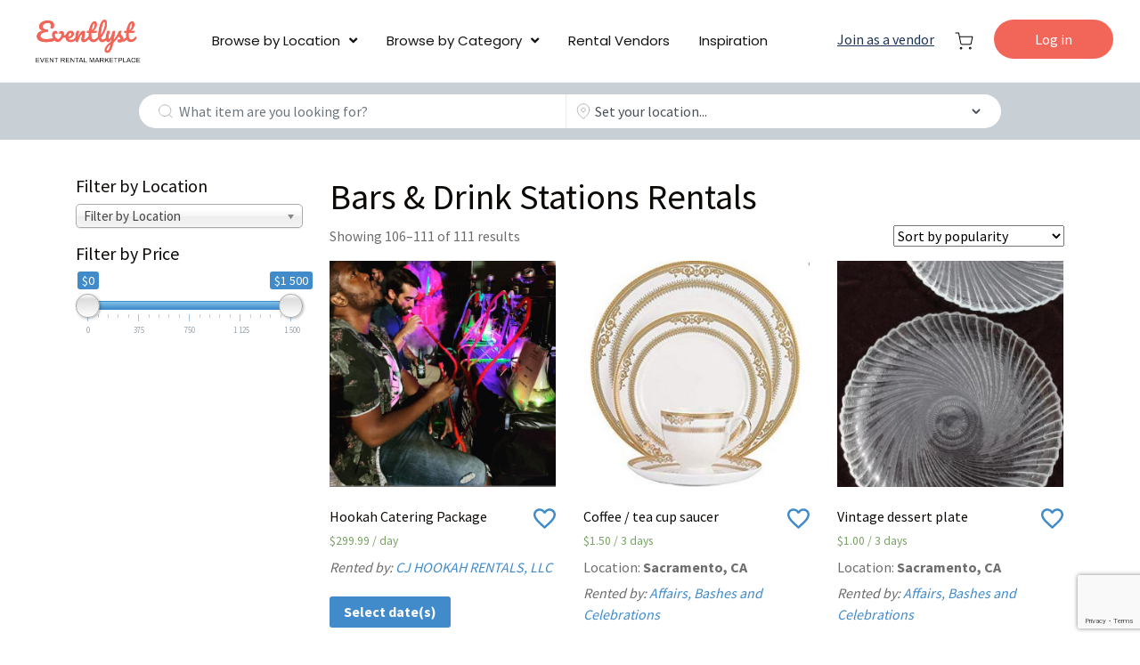

--- FILE ---
content_type: text/html; charset=UTF-8
request_url: https://eventlyst.com/product-category/bar-drink-stations-rentals/page/8/
body_size: 22621
content:
<!DOCTYPE html>
<html lang="en-US" prefix="og: http://ogp.me/ns#" class="no-js no-svg">
<head>
<meta charset="UTF-8">
<meta name="viewport" content="width=device-width, initial-scale=1">
<link rel="profile" href="https://gmpg.org/xfn/11">

<script>(function(html){html.className = html.className.replace(/\bno-js\b/,'js')})(document.documentElement);</script>
<title>Portable Bar Rentals &amp; Drink Stations Rentals - Eventlyst</title>

            <script data-no-defer="1" data-ezscrex="false" data-cfasync="false" data-pagespeed-no-defer data-cookieconsent="ignore">
                var ctPublicFunctions = {"_ajax_nonce":"45f6d5930f","_rest_nonce":"d26edde681","_ajax_url":"\/wp-admin\/admin-ajax.php","_rest_url":"https:\/\/eventlyst.com\/wp-json\/","data__cookies_type":"none","data__ajax_type":"rest","data__bot_detector_enabled":1,"data__frontend_data_log_enabled":1,"text__wait_for_decoding":"Decoding the contact data, let us a few seconds to finish. Anti-Spam by CleanTalk","cookiePrefix":"","wprocket_detected":false,"host_url":"eventlyst.com"}
            </script>
        
            <script data-no-defer="1" data-ezscrex="false" data-cfasync="false" data-pagespeed-no-defer data-cookieconsent="ignore">
                var ctPublic = {"_ajax_nonce":"45f6d5930f","settings__forms__check_internal":0,"settings__forms__check_external":0,"settings__forms__force_protection":0,"settings__forms__search_test":1,"settings__data__bot_detector_enabled":1,"settings__comments__form_decoration":0,"settings__sfw__anti_crawler":0,"blog_home":"https:\/\/eventlyst.com\/","pixel__setting":"3","pixel__enabled":false,"pixel__url":"https:\/\/moderate1-v4.cleantalk.org\/pixel\/d4e1531c4e314a1f43a886e87962ff47.gif","data__email_check_before_post":1,"data__email_check_exist_post":1,"data__cookies_type":"none","data__key_is_ok":true,"data__visible_fields_required":true,"wl_brandname":"Anti-Spam by CleanTalk","wl_brandname_short":"CleanTalk","ct_checkjs_key":107387781,"emailEncoderPassKey":"e1f87b4f02077f0627e504d5198cb218","bot_detector_forms_excluded":"W10=","advancedCacheExists":false,"varnishCacheExists":false,"wc_ajax_add_to_cart":true}
            </script>
        
<!-- This site is optimized with the Yoast SEO Premium plugin v7.9 - https://yoast.com/wordpress/plugins/seo/ -->
<meta name="description" content="Looking for Portable Bar Rentals or Drink Stations Rentals? ✓ Click to browse the inventory from 100&#039;s of rental vendors. Browse and book online right away!"/>
<link rel="canonical" href="https://eventlyst.com/product-category/bar-drink-stations-rentals/page/8/" />
<link rel="prev" href="https://eventlyst.com/product-category/bar-drink-stations-rentals/page/7/" />
<meta property="og:locale" content="en_US" />
<meta property="og:type" content="object" />
<meta property="og:title" content="Portable Bar Rentals &amp; Drink Stations Rentals - Eventlyst" />
<meta property="og:description" content="Looking for Portable Bar Rentals or Drink Stations Rentals? ✓ Click to browse the inventory from 100&#039;s of rental vendors. Browse and book online right away!" />
<meta property="og:url" content="https://eventlyst.com/product-category/bar-drink-stations-rentals/page/8/" />
<meta property="og:site_name" content="Eventlyst" />
<meta name="twitter:card" content="summary_large_image" />
<meta name="twitter:description" content="Looking for Portable Bar Rentals or Drink Stations Rentals? ✓ Click to browse the inventory from 100&#039;s of rental vendors. Browse and book online right away!" />
<meta name="twitter:title" content="Portable Bar Rentals &amp; Drink Stations Rentals - Eventlyst" />
<!-- / Yoast SEO Premium plugin. -->

<link rel='dns-prefetch' href='//moderate.cleantalk.org' />
<link rel='dns-prefetch' href='//www.google.com' />
<link rel='dns-prefetch' href='//fonts.googleapis.com' />
<link rel='dns-prefetch' href='//s.w.org' />
<link rel="alternate" type="application/rss+xml" title="Eventlyst &raquo; Feed" href="https://eventlyst.com/feed/" />
<link rel="alternate" type="application/rss+xml" title="Eventlyst &raquo; Comments Feed" href="https://eventlyst.com/comments/feed/" />
<link rel="alternate" type="application/rss+xml" title="Eventlyst &raquo; Bars &amp; Drink Stations Category Feed" href="https://eventlyst.com/product-category/bar-drink-stations-rentals/feed/" />
<link rel='stylesheet' id='wp-block-library-css'  href='https://eventlyst.com/wp-includes/css/dist/block-library/style.min.css?ver=5.5' type='text/css' media='all' />
<link rel='stylesheet' id='avatar-manager-css'  href='https://eventlyst.com/wp-content/plugins/avatar-manager/assets/css/avatar-manager.min.css?ver=1.2.1' type='text/css' media='all' />
<link rel='stylesheet' id='ct_public_css-css'  href='https://eventlyst.com/wp-content/plugins/cleantalk-spam-protect/css/cleantalk-public.min.css?ver=6.50' type='text/css' media='all' />
<link rel='stylesheet' id='ct_email_decoder_css-css'  href='https://eventlyst.com/wp-content/plugins/cleantalk-spam-protect/css/cleantalk-email-decoder.min.css?ver=6.50' type='text/css' media='all' />
<link rel='stylesheet' id='contact-form-7-css'  href='https://eventlyst.com/wp-content/plugins/contact-form-7/includes/css/styles.css?ver=5.3' type='text/css' media='all' />
<link rel='stylesheet' id='woof-css'  href='https://eventlyst.com/wp-content/plugins/woocommerce-products-filter/css/front.css?ver=1.2.4' type='text/css' media='all' />
<link rel='stylesheet' id='chosen-drop-down-css'  href='https://eventlyst.com/wp-content/plugins/woocommerce-products-filter/js/chosen/chosen.min.css?ver=1.2.4' type='text/css' media='all' />
<link rel='stylesheet' id='woof_by_text_html_items-css'  href='https://eventlyst.com/wp-content/plugins/woocommerce-products-filter/ext/by_text/css/by_text.css?ver=1.2.4' type='text/css' media='all' />
<link rel='stylesheet' id='woof_label_html_items-css'  href='https://eventlyst.com/wp-content/plugins/woocommerce-products-filter/ext/label/css/html_types/label.css?ver=1.2.4' type='text/css' media='all' />
<link rel='stylesheet' id='woocommerce-layout-css'  href='https://eventlyst.com/wp-content/plugins/woocommerce/assets/css/woocommerce-layout.css?ver=3.4.3' type='text/css' media='all' />
<link rel='stylesheet' id='woocommerce-smallscreen-css'  href='https://eventlyst.com/wp-content/plugins/woocommerce/assets/css/woocommerce-smallscreen.css?ver=3.4.3' type='text/css' media='only screen and (max-width: 768px)' />
<link rel='stylesheet' id='woocommerce-general-css'  href='https://eventlyst.com/wp-content/plugins/woocommerce/assets/css/woocommerce.css?ver=3.4.3' type='text/css' media='all' />
<style id='woocommerce-inline-inline-css' type='text/css'>
.woocommerce form .form-row .required { visibility: visible; }
</style>
<link rel='stylesheet' id='wcpv-frontend-styles-css'  href='https://eventlyst.com/wp-content/plugins/woocommerce-product-vendors/assets/css/wcpv-frontend-styles.css?ver=2.1.6' type='text/css' media='all' />
<link rel='stylesheet' id='bootstrap-css'  href='https://eventlyst.com/wp-content/themes/lop/assets/css/bootstrap.min.css?ver=5.5' type='text/css' media='all' />
<link rel='stylesheet' id='owl-carousel-css'  href='https://eventlyst.com/wp-content/themes/lop/assets/libs/owl-carousel/assets/owl.carousel.min.css?ver=5.5' type='text/css' media='all' />
<link rel='stylesheet' id='owl-carousel-theme-css'  href='https://eventlyst.com/wp-content/themes/lop/assets/libs/owl-carousel/assets/owl.theme.default.min.css?ver=5.5' type='text/css' media='all' />
<link rel='stylesheet' id='styles-datepicker-css'  href='https://eventlyst.com/wp-content/themes/lop/assets/css/default.css?ver=5.5' type='text/css' media='all' />
<link rel='stylesheet' id='styles-datepicker-theme-css'  href='https://eventlyst.com/wp-content/themes/lop/assets/css/default.date.css?ver=5.5' type='text/css' media='all' />
<link rel='stylesheet' id='lop-theme-css'  href='https://eventlyst.com/wp-content/themes/lop/assets/css/lop-theme.css?ver=1391399226' type='text/css' media='all' />
<link rel='stylesheet' id='lop-new-style-css'  href='https://eventlyst.com/wp-content/themes/lop/assets/css/main.css?ver=2098560474' type='text/css' media='all' />
<link rel='stylesheet' id='fontawesome-css'  href='https://eventlyst.com/wp-content/themes/lop/assets/fonts/fontawesome/css/all.css?ver=5.5' type='text/css' media='all' />
<link rel='stylesheet' id='font-source-sans-pro-css'  href='https://fonts.googleapis.com/css?family=Source+Sans+Pro%3A300%2C400%2C600%2C700%2C900&#038;ver=5.5' type='text/css' media='all' />
<link rel='stylesheet' id='lop-style-css'  href='https://eventlyst.com/wp-content/themes/lop/style.css?ver=146903192' type='text/css' media='all' />
<link rel='stylesheet' id='simple-favorites-css'  href='https://eventlyst.com/wp-content/plugins/favorites/assets/css/favorites.css?ver=2.3.2' type='text/css' media='all' />
<script type="text/javascript">(function(a,d){if(a._nsl===d){a._nsl=[];var c=function(){if(a.jQuery===d)setTimeout(c,33);else{for(var b=0;b<a._nsl.length;b++)a._nsl[b].call(a,a.jQuery);a._nsl={push:function(b){b.call(a,a.jQuery)}}}};c()}})(window);</script><script type='text/javascript' src='https://eventlyst.com/wp-content/themes/lop/assets/js/jquery.min.js?ver=5.5' id='jquery-js'></script>
<script type='text/javascript' src='https://eventlyst.com/wp-content/plugins/avatar-manager/assets/js/avatar-manager.min.js?ver=1.2.1' id='avatar-manager-js'></script>
<script type='text/javascript' data-pagespeed-no-defer src='https://eventlyst.com/wp-content/plugins/cleantalk-spam-protect/js/apbct-public-bundle.min.js?ver=6.50' id='ct_public_functions-js'></script>
<script type='text/javascript' id='wcpv-frontend-scripts-js-extra'>
/* <![CDATA[ */
var wcpv_registration_local = {"ajaxurl":"https:\/\/eventlyst.com\/wp-admin\/admin-ajax.php","ajaxRegistrationNonce":"89308fb74a","success":"Your request has been submitted.  You will be contacted shortly."};
/* ]]> */
</script>
<script type='text/javascript' src='https://eventlyst.com/wp-content/plugins/woocommerce-product-vendors/assets/js/wcpv-frontend-scripts.min.js?ver=2.1.6' id='wcpv-frontend-scripts-js'></script>
<script type='text/javascript' src='https://eventlyst.com/wp-content/themes/lop/assets/js/popper.min.js?ver=5.5' id='popper-js'></script>
<script type='text/javascript' id='favorites-js-extra'>
/* <![CDATA[ */
var favorites_data = {"ajaxurl":"https:\/\/eventlyst.com\/wp-admin\/admin-ajax.php","nonce":"3ec50c32f2","favorite":"<svg xmlns=\"http:\/\/www.w3.org\/2000\/svg\" width=\"30\" height=\"29\" viewBox=\"0 0 30 29\">     <g fill=\"none\" fill-rule=\"evenodd\">         <path d=\"M0 0L36 0 36 36 0 36z\" transform=\"translate(-3.01 -3.547)\"\/>         <path fill=\"#428BCA\" fill-rule=\"nonzero\" d=\"M24.75 4.5c-2.61 0-5.115 1.215-6.75 3.135-1.635-1.92-4.14-3.135-6.75-3.135C6.63 4.5 3 8.13 3 12.75c0 5.67 5.1 10.29 12.825 17.31L18 32.025l2.175-1.98C27.9 23.04 33 18.42 33 12.75c0-4.62-3.63-8.25-8.25-8.25zm-6.6 23.325l-.15.15-.15-.15C10.71 21.36 6 17.085 6 12.75c0-3 2.25-5.25 5.25-5.25 2.31 0 4.56 1.485 5.355 3.54h2.805c.78-2.055 3.03-3.54 5.34-3.54 3 0 5.25 2.25 5.25 5.25 0 4.335-4.71 8.61-11.85 15.075z\" transform=\"translate(-3.01 -3.547)\"\/>         <path fill=\"none\" fill-rule=\"nonzero\" d=\"M18.15 27.825l-.15.15-.15-.15C10.71 21.36 6 17.085 6 12.75c0-3 2.25-5.25 5.25-5.25 2.31 0 4.56 1.485 5.355 3.54h2.805c.78-2.055 3.03-3.54 5.34-3.54 3 0 5.25 2.25 5.25 5.25 0 4.335-4.71 8.61-11.85 15.075z\" opacity=\".3\" transform=\"translate(-3.01 -3.547)\"\/>     <\/g> <\/svg>","favorited":"<svg xmlns=\"http:\/\/www.w3.org\/2000\/svg\" width=\"30\" height=\"29\" viewBox=\"0 0 30 29\">     <g fill=\"none\" fill-rule=\"evenodd\">         <path d=\"M0 0L36 0 36 36 0 36z\" transform=\"translate(-2.99 -3.929)\"\/>         <path fill=\"#FFF\" fill-rule=\"nonzero\" d=\"M24.75 4.5c-2.61 0-5.115 1.215-6.75 3.135-1.635-1.92-4.14-3.135-6.75-3.135C6.63 4.5 3 8.13 3 12.75c0 5.67 5.1 10.29 12.825 17.31L18 32.025l2.175-1.98C27.9 23.04 33 18.42 33 12.75c0-4.62-3.63-8.25-8.25-8.25zm-6.6 23.325l-.15.15-.15-.15C10.71 21.36 6 17.085 6 12.75c0-3 2.25-5.25 5.25-5.25 2.31 0 4.56 1.485 5.355 3.54h2.805c.78-2.055 3.03-3.54 5.34-3.54 3 0 5.25 2.25 5.25 5.25 0 4.335-4.71 8.61-11.85 15.075z\" transform=\"translate(-2.99 -3.929)\"\/>         <path fill=\"#F4514C\" fill-rule=\"nonzero\" d=\"M18.15 27.825l-.15.15-.15-.15C10.71 21.36 6 17.085 6 12.75c0-3 2.25-5.25 5.25-5.25 2.31 0 4.56 1.485 5.355 3.54h2.805c.78-2.055 3.03-3.54 5.34-3.54 3 0 5.25 2.25 5.25 5.25 0 4.335-4.71 8.61-11.85 15.075z\" transform=\"translate(-2.99 -3.929)\"\/>     <\/g> <\/svg>","includecount":"","indicate_loading":"1","loading_text":"Loading","loading_image":"","loading_image_active":"","loading_image_preload":"","cache_enabled":"1","button_options":{"button_type":"custom","custom_colors":false,"box_shadow":false,"include_count":false,"default":{"background_default":false,"border_default":false,"text_default":false,"icon_default":false,"count_default":false},"active":{"background_active":false,"border_active":false,"text_active":false,"icon_active":false,"count_active":false}},"authentication_modal_content":"<p>Please login to add favorites.<\/p><p><a href=\"#\" data-favorites-modal-close>Dismiss this notice<\/a><\/p>","authentication_redirect":"","dev_mode":"","logged_in":"","user_id":"0","authentication_redirect_url":"https:\/\/eventlyst.com\/vendor_portal\/"};
/* ]]> */
</script>
<script type='text/javascript' src='https://eventlyst.com/wp-content/plugins/favorites/assets/js/favorites.min.js?ver=2.3.2' id='favorites-js'></script>
<link rel="https://api.w.org/" href="https://eventlyst.com/wp-json/" /><link rel="EditURI" type="application/rsd+xml" title="RSD" href="https://eventlyst.com/xmlrpc.php?rsd" />
<link rel="wlwmanifest" type="application/wlwmanifest+xml" href="https://eventlyst.com/wp-includes/wlwmanifest.xml" /> 
<meta name="generator" content="WordPress 5.5" />
<meta name="generator" content="WooCommerce 3.4.3" />
<script src="https://www.google.com/recaptcha/api.js" async defer></script>
    <!-- Global site tag (gtag.js) - Google AdWords: 929321523 -->
    <script async src="https://www.googletagmanager.com/gtag/js?id=AW-929321523"></script>
    <script>
        window.dataLayer = window.dataLayer || [];
        function gtag(){dataLayer.push(arguments);}
        gtag('js', new Date());

        gtag('config', 'AW-929321523');
    </script>
	<noscript><style>.woocommerce-product-gallery{ opacity: 1 !important; }</style></noscript>
	<link rel="icon" href="https://eventlyst.com/wp-content/uploads/2019/11/cropped-favicon-e-01-100x100.png" sizes="32x32" />
<link rel="icon" href="https://eventlyst.com/wp-content/uploads/2019/11/cropped-favicon-e-01-300x300.png" sizes="192x192" />
<link rel="apple-touch-icon" href="https://eventlyst.com/wp-content/uploads/2019/11/cropped-favicon-e-01-300x300.png" />
<meta name="msapplication-TileImage" content="https://eventlyst.com/wp-content/uploads/2019/11/cropped-favicon-e-01-300x300.png" />
<style type="text/css">div.nsl-container[data-align="left"] {
    text-align: left;
}

div.nsl-container[data-align="center"] {
    text-align: center;
}

div.nsl-container[data-align="right"] {
    text-align: right;
}


div.nsl-container .nsl-container-buttons a {
    text-decoration: none !important;
    box-shadow: none !important;
    border: 0;
}

div.nsl-container .nsl-container-buttons {
    display: flex;
    padding: 5px 0;
}

div.nsl-container-block .nsl-container-buttons {
    flex-flow: column;
    align-items: center;
}

div.nsl-container-block .nsl-container-buttons a {
    flex: 1 1 auto;
    display: block;
    margin: 5px 0;
    max-width: 280px;
    width: 100%;
}

div.nsl-container-inline {
    margin: -5px;
    text-align: left;
}

div.nsl-container-inline .nsl-container-buttons {
    justify-content: center;
    flex-wrap: wrap;
}

div.nsl-container-inline .nsl-container-buttons a {
    margin: 5px;
    display: inline-block;
}

div.nsl-container-grid .nsl-container-buttons {
    flex-flow: row;
    align-items: center;
    flex-wrap: wrap;
}

div.nsl-container-grid .nsl-container-buttons a {
    flex: 1 1 auto;
    display: block;
    margin: 5px;
    max-width: 280px;
    width: 100%;
}

@media only screen and (min-width: 650px) {
    div.nsl-container-grid .nsl-container-buttons a {
        width: auto;
    }
}

div.nsl-container .nsl-button {
    cursor: pointer;
    vertical-align: top;
    border-radius: 4px;
}

div.nsl-container .nsl-button-default {
    color: #fff;
    display: flex;
}

div.nsl-container .nsl-button-icon {
    display: inline-block;
}

div.nsl-container .nsl-button-svg-container {
    flex: 0 0 auto;
    padding: 8px;
    display: flex;
}

div.nsl-container svg {
    height: 24px;
    width: 24px;
    vertical-align: top;
}

div.nsl-container .nsl-button-default div.nsl-button-label-container {
    margin: 0 24px 0 12px;
    padding: 10px 0;
    font-family: Helvetica, Arial, sans-serif;
    font-size: 16px;
    line-height: 20px;
    letter-spacing: .25px;
    overflow: hidden;
    text-align: center;
    text-overflow: clip;
    white-space: nowrap;
    flex: 1 1 auto;
    -webkit-font-smoothing: antialiased;
    -moz-osx-font-smoothing: grayscale;
    text-transform: none;
    display: inline-block;
}

div.nsl-container .nsl-button-google[data-skin="dark"] .nsl-button-svg-container {
    margin: 1px;
    padding: 7px;
    border-radius: 3px;
    background: #fff;
}

div.nsl-container .nsl-button-google[data-skin="light"] {
    border-radius: 1px;
    box-shadow: 0 1px 5px 0 rgba(0, 0, 0, .25);
    color: RGBA(0, 0, 0, 0.54);
}

div.nsl-container .nsl-button-apple .nsl-button-svg-container {
    padding: 0 6px;
}

div.nsl-container .nsl-button-apple .nsl-button-svg-container svg {
    height: 40px;
    width: auto;
}

div.nsl-container .nsl-button-apple[data-skin="light"] {
    color: #000;
    box-shadow: inset 0 0 0 1px #000;
}

div.nsl-container .nsl-button-facebook[data-skin="white"] {
    color: #000;
    box-shadow: inset 0 0 0 1px #000;
}

div.nsl-container .nsl-button-facebook[data-skin="light"] {
    color: #1877F2;
    box-shadow: inset 0 0 0 1px #1877F2;
}

div.nsl-container .nsl-button-apple div.nsl-button-label-container {
    font-size: 17px;
    font-family: -apple-system, BlinkMacSystemFont, "Segoe UI", Roboto, Helvetica, Arial, sans-serif, "Apple Color Emoji", "Segoe UI Emoji", "Segoe UI Symbol";
}

.nsl-clear {
    clear: both;
}

/*Button align start*/
div.nsl-container-block[data-align="left"] .nsl-container-buttons {
    align-items: flex-start;
}

div.nsl-container-block[data-align="center"] .nsl-container-buttons {
    align-items: center;
}

div.nsl-container-block[data-align="right"] .nsl-container-buttons {
    align-items: flex-end;
}

div.nsl-container-inline[data-align="left"] .nsl-container-buttons {
    justify-content: flex-start;
}

div.nsl-container-inline[data-align="center"] .nsl-container-buttons {
    justify-content: center;
}

div.nsl-container-inline[data-align="right"] .nsl-container-buttons {
    justify-content: flex-end;
}


div.nsl-container-grid[data-align="left"] .nsl-container-buttons {
    justify-content: flex-start;
}

div.nsl-container-grid[data-align="center"] .nsl-container-buttons {
    justify-content: center;
}

div.nsl-container-grid[data-align="right"] .nsl-container-buttons {
    justify-content: flex-end;
}

div.nsl-container-grid[data-align="space-around"] .nsl-container-buttons {
    justify-content: space-around;
}

div.nsl-container-grid[data-align="space-between"] .nsl-container-buttons {
    justify-content: space-between;
}

/* Button align end*/</style>		<style type="text/css" id="wp-custom-css">
			.section-hero > .d-flex {
	width: 100%;
}		</style>
		        <style type="text/css">
                </style>
        <script type="text/javascript">
            if (typeof woof_lang_custom == 'undefined') {
                var woof_lang_custom = {};/*!!important*/
            }
            woof_lang_custom.woof_text = "By text";

            var woof_text_autocomplete = 0;
            var woof_text_autocomplete_items = 10;
                        woof_text_autocomplete =1;
                woof_text_autocomplete_items =10;
        
            var woof_post_links_in_autocomplete = 0;
                        woof_post_links_in_autocomplete =1;
        
            var how_to_open_links = 0;
                        how_to_open_links =0;
        
        </script>
                <script type="text/javascript">
            var woof_is_permalink =1;

            var woof_shop_page = "";
        
            var woof_really_curr_tax = {};
            var woof_current_page_link = location.protocol + '//' + location.host + location.pathname;
            //***lets remove pagination from woof_current_page_link
            woof_current_page_link = woof_current_page_link.replace(/\page\/[0-9]+/, "");
                    var woof_link = 'https://eventlyst.com/wp-content/plugins/woocommerce-products-filter/';

                                woof_really_curr_tax = {term_id:1081, taxonomy: "product_cat"};
                            </script>

                <script>

            var woof_ajaxurl = "https://eventlyst.com/wp-admin/admin-ajax.php";

            var woof_lang = {
                'orderby': "orderby",
                'date': "date",
                'perpage': "per page",
                'pricerange': "price range",
                'menu_order': "menu order",
                'popularity': "popularity",
                'rating': "rating",
                'price': "price low to high",
                'price-desc': "price high to low"
            };

            if (typeof woof_lang_custom == 'undefined') {
                var woof_lang_custom = {};/*!!important*/
            }

            //***

            var woof_is_mobile = 0;
        


            var woof_show_price_search_button = 0;
            var woof_show_price_search_type = 0;
                        woof_show_price_search_button = 1;
        
            var woof_show_price_search_type = 3;

            var swoof_search_slug = "swoof";

        
            var icheck_skin = {};
                        icheck_skin = 'none';
        
            var is_woof_use_chosen =1;

        

            var woof_current_values = '[]';
            //+++
            var woof_lang_loading = "Loading ...";

        
            var woof_lang_show_products_filter = "show products filter";
            var woof_lang_hide_products_filter = "hide products filter";
            var woof_lang_pricerange = "price range";

            //+++

            var woof_use_beauty_scroll =0;
            //+++
            var woof_autosubmit =1;
            var woof_ajaxurl = "https://eventlyst.com/wp-admin/admin-ajax.php";
            /*var woof_submit_link = "";*/
            var woof_is_ajax = 0;
            var woof_ajax_redraw = 0;
            var woof_ajax_page_num =1;
            var woof_ajax_first_done = false;
            var woof_checkboxes_slide_flag = false;


            //toggles
            var woof_toggle_type = "text";

            var woof_toggle_closed_text = "-";
            var woof_toggle_opened_text = "+";

            var woof_toggle_closed_image = "https://eventlyst.com/wp-content/plugins/woocommerce-products-filter/img/plus3.png";
            var woof_toggle_opened_image = "https://eventlyst.com/wp-content/plugins/woocommerce-products-filter/img/minus3.png";


            //indexes which can be displayed in red buttons panel
                    var woof_accept_array = ["min_price", "orderby", "perpage", "woof_text","min_rating","product_visibility","product_cat","product_tag","pa_product-location","wcpv_product_vendors"];

        


            //***
            //for extensions

            var woof_ext_init_functions = null;
                        woof_ext_init_functions = '{"by_text":"woof_init_text","label":"woof_init_labels"}';

        

        
            var woof_overlay_skin = "default";

            jQuery(function () {
                try
                {
                    woof_current_values = jQuery.parseJSON(woof_current_values);
                } catch (e)
                {
                    woof_current_values = null;
                }
                if (woof_current_values == null || woof_current_values.length == 0) {
                    woof_current_values = {};
                }

            });

            function woof_js_after_ajax_done() {
                jQuery(document).trigger('woof_ajax_done');
                    }
        </script>
        <!-- WooCommerce Google Analytics Integration -->
		<script type='text/javascript'>
			var gaProperty = 'UA-108684210-1';
			var disableStr = 'ga-disable-' + gaProperty;
			if ( document.cookie.indexOf( disableStr + '=true' ) > -1 ) {
				window[disableStr] = true;
			}
			function gaOptout() {
				document.cookie = disableStr + '=true; expires=Thu, 31 Dec 2099 23:59:59 UTC; path=/';
				window[disableStr] = true;
			}
		</script>
		<script type='text/javascript'>(function(i,s,o,g,r,a,m){i['GoogleAnalyticsObject']=r;i[r]=i[r]||function(){
		(i[r].q=i[r].q||[]).push(arguments)},i[r].l=1*new Date();a=s.createElement(o),
		m=s.getElementsByTagName(o)[0];a.async=1;a.src=g;m.parentNode.insertBefore(a,m)
		})(window,document,'script', '//www.google-analytics.com/analytics.js','ga');ga( 'create', 'UA-108684210-1', 'auto' );
		ga( 'set', 'dimension1', 'no' );
ga( 'require', 'ec' );</script>
		<!-- /WooCommerce Google Analytics Integration -->    <script type="text/javascript">
        var liveSite = 'https://eventlyst.com';
    </script>
  <script src="https://www.google.com/recaptcha/api.js" async defer></script>
</head>

<body class="archive paged tax-product_cat term-bar-drink-stations-rentals term-1081 wp-custom-logo paged-8 woocommerce woocommerce-page woocommerce-no-js">
<!--<header id="header">-->
<!--    <div class="container">-->
<!--        <div class="header-inner">-->
<!---->
<!--            <nav class="main-nav mobile-nav-left">-->
<!--                <ul>-->
<!--                    <li class="header-mobile-nav-item"><a href="#main-navigation" data-action="toggleMobileMenu"><i class="fa fa-bars"></i></a></li>-->
<!--                </ul>-->
<!--            </nav>-->
<!---->
<!--          --><!---->
<!--            <a href="--><!--" class="logo"><img src="--><!--"></a>-->
<!--          --><!---->
<!--            --><!---->
<!--            <nav class="main-nav float-right">-->
<!--                <ul>-->
<!--                    <li class="desktop-my-account"><a href="--><!--">My Account</a></li>-->
<!--                    <li class="header-cart-li-item">-->
<!---->
<!--                        --><!---->
<!--                        --><!---->
<!--                            <div class="header-cart-mini">-->
<!---->
<!--                                --><!---->
<!--                            </div>-->
<!---->
<!--                        --><!---->
<!--                    </li>-->
<!--                </ul>-->
<!--            </nav>-->
<!---->
<!--        </div>-->
<!--    </div>-->
<!--</header>-->
<header id="header">
    <div class="container new_container">
        <div class="header-inner">
          <div class="col-md-12 blockHeaderNavMenu">
              
                  <a href="https://eventlyst.com" class="logo"><img src="https://eventlyst.com/wp-content/uploads/2021/08/logo.png" class="logo__image"></a>
              
              <nav class="main-nav primary-navigation"><ul id="main-navigation" class="menu"><li id="menu-item-79" class="menu-item menu-item-type-post_type menu-item-object-page menu-item-has-children menu-item-79"><a href="https://eventlyst.com/rental-inventory/">Browse by Location</a>
<ul class="sub-menu">
	<li id="menu-item-43795" class="menu-item menu-item-type-post_type menu-item-object-page menu-item-43795"><a href="https://eventlyst.com/locations/atlanta-party-rentals/">Atlanta</a></li>
	<li id="menu-item-43880" class="menu-item menu-item-type-post_type menu-item-object-page menu-item-43880"><a href="https://eventlyst.com/locations/charleston-party-rentals/">Charleston</a></li>
	<li id="menu-item-43796" class="menu-item menu-item-type-post_type menu-item-object-page menu-item-43796"><a href="https://eventlyst.com/locations/greenville-party-rentals/">Greenville (SC)</a></li>
	<li id="menu-item-5687" class="menu-item menu-item-type-post_type menu-item-object-page menu-item-5687"><a href="https://eventlyst.com/locations/houston-party-rentals/">Houston</a></li>
	<li id="menu-item-6366" class="menu-item menu-item-type-post_type menu-item-object-page menu-item-6366"><a href="https://eventlyst.com/locations/kansas-city-party-rentals/">Kansas City</a></li>
	<li id="menu-item-6603" class="menu-item menu-item-type-post_type menu-item-object-page menu-item-6603"><a href="https://eventlyst.com/locations/orange-county-los-angeles-party-rentals/">Los Angeles &#8211; Orange County</a></li>
	<li id="menu-item-43794" class="menu-item menu-item-type-post_type menu-item-object-page menu-item-43794"><a href="https://eventlyst.com/locations/miami-party-rentals/">Miami</a></li>
	<li id="menu-item-12836" class="menu-item menu-item-type-post_type menu-item-object-page menu-item-12836"><a href="https://eventlyst.com/locations/new-york-city-party-rentals/">New York City</a></li>
	<li id="menu-item-5692" class="menu-item menu-item-type-post_type menu-item-object-page menu-item-5692"><a href="https://eventlyst.com/locations/sacramento-party-rentals/">Sacramento</a></li>
	<li id="menu-item-43790" class="menu-item menu-item-type-post_type menu-item-object-page menu-item-43790"><a href="https://eventlyst.com/locations/san-diego-party-rentals/">San Diego</a></li>
	<li id="menu-item-43793" class="menu-item menu-item-type-post_type menu-item-object-page menu-item-43793"><a href="https://eventlyst.com/locations/san-francisco-party-rentals/">San Francisco</a></li>
	<li id="menu-item-43791" class="menu-item menu-item-type-post_type menu-item-object-page menu-item-43791"><a href="https://eventlyst.com/locations/san-jose-party-rentals/">San Jose</a></li>
	<li id="menu-item-5689" class="menu-item menu-item-type-post_type menu-item-object-page menu-item-5689"><a href="https://eventlyst.com/locations/springfield-ma-party-rentals/">Springfield (MA)</a></li>
	<li id="menu-item-5688" class="menu-item menu-item-type-post_type menu-item-object-page menu-item-5688"><a href="https://eventlyst.com/locations/stockton-party-rentals/">Stockton</a></li>
	<li id="menu-item-43884" class="menu-item menu-item-type-post_type menu-item-object-page menu-item-43884"><a href="https://eventlyst.com/locations/washington-dc-party-rentals/">Washington DC</a></li>
</ul>
</li>
<li id="menu-item-8620" class="menu-item menu-item-type-post_type menu-item-object-page current-menu-ancestor current-menu-parent current_page_parent current_page_ancestor menu-item-has-children menu-item-8620"><a href="https://eventlyst.com/rental-inventory/">Browse by Category</a>
<ul class="sub-menu">
	<li id="menu-item-8638" class="menu-item menu-item-type-taxonomy menu-item-object-product_cat menu-item-8638"><a href="https://eventlyst.com/product-category/backdrop-rentals/arbor-arch-rentals/">Arbor &amp; Arch</a></li>
	<li id="menu-item-9134" class="menu-item menu-item-type-taxonomy menu-item-object-product_cat menu-item-9134"><a href="https://eventlyst.com/product-category/av-rentals/">AV Audio &amp; Visual</a></li>
	<li id="menu-item-8630" class="menu-item menu-item-type-taxonomy menu-item-object-product_cat menu-item-8630"><a href="https://eventlyst.com/product-category/backdrop-rentals/">Backdrops</a></li>
	<li id="menu-item-8634" class="menu-item menu-item-type-taxonomy menu-item-object-product_cat current-menu-item menu-item-8634"><a href="https://eventlyst.com/product-category/bar-drink-stations-rentals/" aria-current="page">Bars &amp; Drink Stations</a></li>
	<li id="menu-item-23440" class="menu-item menu-item-type-taxonomy menu-item-object-product_cat menu-item-23440"><a href="https://eventlyst.com/product-category/bounce-house/">Bounce Houses</a></li>
	<li id="menu-item-8621" class="menu-item menu-item-type-taxonomy menu-item-object-product_cat menu-item-8621"><a href="https://eventlyst.com/product-category/centerpieces-tabletop-decor-rentals/">Centerpieces &amp; Tabletop Decor</a></li>
	<li id="menu-item-8623" class="menu-item menu-item-type-taxonomy menu-item-object-product_cat menu-item-8623"><a href="https://eventlyst.com/product-category/chair-rentals/">Chairs &#038; Seating</a></li>
	<li id="menu-item-8648" class="menu-item menu-item-type-taxonomy menu-item-object-product_cat menu-item-8648"><a href="https://eventlyst.com/product-category/climate-control-rentals/">Climate Control</a></li>
	<li id="menu-item-8624" class="menu-item menu-item-type-taxonomy menu-item-object-product_cat menu-item-8624"><a href="https://eventlyst.com/product-category/dinnerware-rentals/">Dinnerware</a></li>
	<li id="menu-item-8644" class="menu-item menu-item-type-taxonomy menu-item-object-product_cat menu-item-8644"><a href="https://eventlyst.com/product-category/drapes-rentals/">Drapes</a></li>
	<li id="menu-item-8635" class="menu-item menu-item-type-taxonomy menu-item-object-product_cat menu-item-8635"><a href="https://eventlyst.com/product-category/easel-rentals/">Easels &amp; Stands</a></li>
	<li id="menu-item-8642" class="menu-item menu-item-type-taxonomy menu-item-object-product_cat menu-item-8642"><a href="https://eventlyst.com/product-category/coffee-tea-machines-rentals/">Drink Dispensers &amp; Coffee Urns</a></li>
	<li id="menu-item-8639" class="menu-item menu-item-type-taxonomy menu-item-object-product_cat menu-item-8639"><a href="https://eventlyst.com/product-category/frames-rentals/">Frames</a></li>
	<li id="menu-item-8637" class="menu-item menu-item-type-taxonomy menu-item-object-product_cat menu-item-8637"><a href="https://eventlyst.com/product-category/entertainment-rentals/">Entertainment</a></li>
	<li id="menu-item-8627" class="menu-item menu-item-type-taxonomy menu-item-object-product_cat menu-item-8627"><a href="https://eventlyst.com/product-category/furniture-rentals/">Furniture</a></li>
	<li id="menu-item-8631" class="menu-item menu-item-type-taxonomy menu-item-object-product_cat menu-item-8631"><a href="https://eventlyst.com/product-category/lighting-rentals/">Lighting</a></li>
	<li id="menu-item-8622" class="menu-item menu-item-type-taxonomy menu-item-object-product_cat menu-item-8622"><a href="https://eventlyst.com/product-category/linens-rentals/">Linens &#038; Runners</a></li>
	<li id="menu-item-8643" class="menu-item menu-item-type-taxonomy menu-item-object-product_cat menu-item-8643"><a href="https://eventlyst.com/product-category/mirrors-rentals/">Mirrors</a></li>
	<li id="menu-item-8625" class="menu-item menu-item-type-taxonomy menu-item-object-product_cat menu-item-8625"><a href="https://eventlyst.com/product-category/miscellaneous/">Miscellaneous</a></li>
	<li id="menu-item-8640" class="menu-item menu-item-type-taxonomy menu-item-object-product_cat menu-item-8640"><a href="https://eventlyst.com/product-category/photo-booth-rentals/">Photo Booth</a></li>
	<li id="menu-item-8641" class="menu-item menu-item-type-taxonomy menu-item-object-product_cat menu-item-8641"><a href="https://eventlyst.com/product-category/rugs-pillows-rentals/">Rugs &amp; Pillows</a></li>
	<li id="menu-item-8632" class="menu-item menu-item-type-taxonomy menu-item-object-product_cat menu-item-8632"><a href="https://eventlyst.com/product-category/table-rentals/">Table</a></li>
	<li id="menu-item-8628" class="menu-item menu-item-type-taxonomy menu-item-object-product_cat menu-item-8628"><a href="https://eventlyst.com/product-category/signs-rentals/">Signs</a></li>
	<li id="menu-item-8626" class="menu-item menu-item-type-taxonomy menu-item-object-product_cat menu-item-8626"><a href="https://eventlyst.com/product-category/serveware-rentals/">Serveware</a></li>
	<li id="menu-item-8645" class="menu-item menu-item-type-taxonomy menu-item-object-product_cat menu-item-8645"><a href="https://eventlyst.com/product-category/swings-rentals/">Swings</a></li>
	<li id="menu-item-8647" class="menu-item menu-item-type-taxonomy menu-item-object-product_cat menu-item-8647"><a href="https://eventlyst.com/product-category/tent-canopies-rentals/">Tent &amp; Canopies</a></li>
	<li id="menu-item-8646" class="menu-item menu-item-type-taxonomy menu-item-object-product_cat menu-item-8646"><a href="https://eventlyst.com/product-category/transportation-trailers-rentals/">Transportation &amp; Trailers</a></li>
	<li id="menu-item-8633" class="menu-item menu-item-type-taxonomy menu-item-object-product_cat menu-item-8633"><a href="https://eventlyst.com/product-category/vintage-rentals/">Vintage</a></li>
</ul>
</li>
<li id="menu-item-80" class="menu-item menu-item-type-post_type menu-item-object-page menu-item-80"><a href="https://eventlyst.com/rental-vendors/">Rental Vendors</a></li>
<li id="menu-item-166" class="menu-item menu-item-type-post_type menu-item-object-page menu-item-166"><a href="https://eventlyst.com/inspiration/">Inspiration</a></li>
<li id="menu-item-8508" class="mobile-menu-my-account-show menu-item menu-item-type-post_type menu-item-object-page menu-item-8508"><a href="https://eventlyst.com/my-account/">My Account</a></li>
<li id="menu-item-5147" class="header-mobile-nav-item menu-item menu-item-type-post_type menu-item-object-page menu-item-5147"><a href="https://eventlyst.com/partner-with-us/">Join as a Vendor</a></li>
</ul></nav>
              <nav class="main-nav float-right rightBlockNav">
                  <ul>
                      <li>
                          <a href="/partner-with-us/" class="joinVendor">
                              Join as a vendor
                          </a>
                      </li>
                      <li class="header-cart-li-item">
                                                    <a class="cart-customlocation" href="https://eventlyst.com/cart/" title="View your shopping cart">
    <span class="woocommerce-Price-amount amount"><span class="woocommerce-Price-currencySymbol">&#36;</span>0.00</span>    <span class="cart-mini-count-items">
        0 items    </span>
</a>
                          
                              <div class="header-cart-mini">
                                  <section id="woocommerce_widget_cart-5" class="widget woocommerce widget_shopping_cart"><h2 class="widget-title">Cart</h2><div class="widget_shopping_cart_content"></div></section>                              </div>
                              <a href="/cart/"  style="margin-right: 10px">
                                  <img src="https://eventlyst.com/wp-content/themes/lop/assets/images/cart.png" alt="">
                              </a>
                                                </li>
                      <li class="header-mobile-nav-item"><a href="#main-navigation" data-action="toggleMobileMenu"><i class="fa fa-bars"></i></a></li>
                                                <li class="desktop-my-account"><a href="https://eventlyst.com/my-account/">Log in</a></li>
                                        </ul>
              </nav>
          </div>

            <div class="col-md-12 blockFooterNavMenu">
                <nav class="main-nav footer-nav"><ul id="main-navigation" class="menu"><li class="menu-item menu-item-type-post_type menu-item-object-page menu-item-has-children menu-item-79"><a href="https://eventlyst.com/rental-inventory/">Browse by Location</a>
<ul class="sub-menu">
	<li class="menu-item menu-item-type-post_type menu-item-object-page menu-item-43795"><a href="https://eventlyst.com/locations/atlanta-party-rentals/">Atlanta</a></li>
	<li class="menu-item menu-item-type-post_type menu-item-object-page menu-item-43880"><a href="https://eventlyst.com/locations/charleston-party-rentals/">Charleston</a></li>
	<li class="menu-item menu-item-type-post_type menu-item-object-page menu-item-43796"><a href="https://eventlyst.com/locations/greenville-party-rentals/">Greenville (SC)</a></li>
	<li class="menu-item menu-item-type-post_type menu-item-object-page menu-item-5687"><a href="https://eventlyst.com/locations/houston-party-rentals/">Houston</a></li>
	<li class="menu-item menu-item-type-post_type menu-item-object-page menu-item-6366"><a href="https://eventlyst.com/locations/kansas-city-party-rentals/">Kansas City</a></li>
	<li class="menu-item menu-item-type-post_type menu-item-object-page menu-item-6603"><a href="https://eventlyst.com/locations/orange-county-los-angeles-party-rentals/">Los Angeles &#8211; Orange County</a></li>
	<li class="menu-item menu-item-type-post_type menu-item-object-page menu-item-43794"><a href="https://eventlyst.com/locations/miami-party-rentals/">Miami</a></li>
	<li class="menu-item menu-item-type-post_type menu-item-object-page menu-item-12836"><a href="https://eventlyst.com/locations/new-york-city-party-rentals/">New York City</a></li>
	<li class="menu-item menu-item-type-post_type menu-item-object-page menu-item-5692"><a href="https://eventlyst.com/locations/sacramento-party-rentals/">Sacramento</a></li>
	<li class="menu-item menu-item-type-post_type menu-item-object-page menu-item-43790"><a href="https://eventlyst.com/locations/san-diego-party-rentals/">San Diego</a></li>
	<li class="menu-item menu-item-type-post_type menu-item-object-page menu-item-43793"><a href="https://eventlyst.com/locations/san-francisco-party-rentals/">San Francisco</a></li>
	<li class="menu-item menu-item-type-post_type menu-item-object-page menu-item-43791"><a href="https://eventlyst.com/locations/san-jose-party-rentals/">San Jose</a></li>
	<li class="menu-item menu-item-type-post_type menu-item-object-page menu-item-5689"><a href="https://eventlyst.com/locations/springfield-ma-party-rentals/">Springfield (MA)</a></li>
	<li class="menu-item menu-item-type-post_type menu-item-object-page menu-item-5688"><a href="https://eventlyst.com/locations/stockton-party-rentals/">Stockton</a></li>
	<li class="menu-item menu-item-type-post_type menu-item-object-page menu-item-43884"><a href="https://eventlyst.com/locations/washington-dc-party-rentals/">Washington DC</a></li>
</ul>
</li>
<li class="menu-item menu-item-type-post_type menu-item-object-page current-menu-ancestor current-menu-parent current_page_parent current_page_ancestor menu-item-has-children menu-item-8620"><a href="https://eventlyst.com/rental-inventory/">Browse by Category</a>
<ul class="sub-menu">
	<li class="menu-item menu-item-type-taxonomy menu-item-object-product_cat menu-item-8638"><a href="https://eventlyst.com/product-category/backdrop-rentals/arbor-arch-rentals/">Arbor &amp; Arch</a></li>
	<li class="menu-item menu-item-type-taxonomy menu-item-object-product_cat menu-item-9134"><a href="https://eventlyst.com/product-category/av-rentals/">AV Audio &amp; Visual</a></li>
	<li class="menu-item menu-item-type-taxonomy menu-item-object-product_cat menu-item-8630"><a href="https://eventlyst.com/product-category/backdrop-rentals/">Backdrops</a></li>
	<li class="menu-item menu-item-type-taxonomy menu-item-object-product_cat current-menu-item menu-item-8634"><a href="https://eventlyst.com/product-category/bar-drink-stations-rentals/" aria-current="page">Bars &amp; Drink Stations</a></li>
	<li class="menu-item menu-item-type-taxonomy menu-item-object-product_cat menu-item-23440"><a href="https://eventlyst.com/product-category/bounce-house/">Bounce Houses</a></li>
	<li class="menu-item menu-item-type-taxonomy menu-item-object-product_cat menu-item-8621"><a href="https://eventlyst.com/product-category/centerpieces-tabletop-decor-rentals/">Centerpieces &amp; Tabletop Decor</a></li>
	<li class="menu-item menu-item-type-taxonomy menu-item-object-product_cat menu-item-8623"><a href="https://eventlyst.com/product-category/chair-rentals/">Chairs &#038; Seating</a></li>
	<li class="menu-item menu-item-type-taxonomy menu-item-object-product_cat menu-item-8648"><a href="https://eventlyst.com/product-category/climate-control-rentals/">Climate Control</a></li>
	<li class="menu-item menu-item-type-taxonomy menu-item-object-product_cat menu-item-8624"><a href="https://eventlyst.com/product-category/dinnerware-rentals/">Dinnerware</a></li>
	<li class="menu-item menu-item-type-taxonomy menu-item-object-product_cat menu-item-8644"><a href="https://eventlyst.com/product-category/drapes-rentals/">Drapes</a></li>
	<li class="menu-item menu-item-type-taxonomy menu-item-object-product_cat menu-item-8635"><a href="https://eventlyst.com/product-category/easel-rentals/">Easels &amp; Stands</a></li>
	<li class="menu-item menu-item-type-taxonomy menu-item-object-product_cat menu-item-8642"><a href="https://eventlyst.com/product-category/coffee-tea-machines-rentals/">Drink Dispensers &amp; Coffee Urns</a></li>
	<li class="menu-item menu-item-type-taxonomy menu-item-object-product_cat menu-item-8639"><a href="https://eventlyst.com/product-category/frames-rentals/">Frames</a></li>
	<li class="menu-item menu-item-type-taxonomy menu-item-object-product_cat menu-item-8637"><a href="https://eventlyst.com/product-category/entertainment-rentals/">Entertainment</a></li>
	<li class="menu-item menu-item-type-taxonomy menu-item-object-product_cat menu-item-8627"><a href="https://eventlyst.com/product-category/furniture-rentals/">Furniture</a></li>
	<li class="menu-item menu-item-type-taxonomy menu-item-object-product_cat menu-item-8631"><a href="https://eventlyst.com/product-category/lighting-rentals/">Lighting</a></li>
	<li class="menu-item menu-item-type-taxonomy menu-item-object-product_cat menu-item-8622"><a href="https://eventlyst.com/product-category/linens-rentals/">Linens &#038; Runners</a></li>
	<li class="menu-item menu-item-type-taxonomy menu-item-object-product_cat menu-item-8643"><a href="https://eventlyst.com/product-category/mirrors-rentals/">Mirrors</a></li>
	<li class="menu-item menu-item-type-taxonomy menu-item-object-product_cat menu-item-8625"><a href="https://eventlyst.com/product-category/miscellaneous/">Miscellaneous</a></li>
	<li class="menu-item menu-item-type-taxonomy menu-item-object-product_cat menu-item-8640"><a href="https://eventlyst.com/product-category/photo-booth-rentals/">Photo Booth</a></li>
	<li class="menu-item menu-item-type-taxonomy menu-item-object-product_cat menu-item-8641"><a href="https://eventlyst.com/product-category/rugs-pillows-rentals/">Rugs &amp; Pillows</a></li>
	<li class="menu-item menu-item-type-taxonomy menu-item-object-product_cat menu-item-8632"><a href="https://eventlyst.com/product-category/table-rentals/">Table</a></li>
	<li class="menu-item menu-item-type-taxonomy menu-item-object-product_cat menu-item-8628"><a href="https://eventlyst.com/product-category/signs-rentals/">Signs</a></li>
	<li class="menu-item menu-item-type-taxonomy menu-item-object-product_cat menu-item-8626"><a href="https://eventlyst.com/product-category/serveware-rentals/">Serveware</a></li>
	<li class="menu-item menu-item-type-taxonomy menu-item-object-product_cat menu-item-8645"><a href="https://eventlyst.com/product-category/swings-rentals/">Swings</a></li>
	<li class="menu-item menu-item-type-taxonomy menu-item-object-product_cat menu-item-8647"><a href="https://eventlyst.com/product-category/tent-canopies-rentals/">Tent &amp; Canopies</a></li>
	<li class="menu-item menu-item-type-taxonomy menu-item-object-product_cat menu-item-8646"><a href="https://eventlyst.com/product-category/transportation-trailers-rentals/">Transportation &amp; Trailers</a></li>
	<li class="menu-item menu-item-type-taxonomy menu-item-object-product_cat menu-item-8633"><a href="https://eventlyst.com/product-category/vintage-rentals/">Vintage</a></li>
</ul>
</li>
<li class="menu-item menu-item-type-post_type menu-item-object-page menu-item-80"><a href="https://eventlyst.com/rental-vendors/">Rental Vendors</a></li>
<li class="menu-item menu-item-type-post_type menu-item-object-page menu-item-166"><a href="https://eventlyst.com/inspiration/">Inspiration</a></li>
<li class="mobile-menu-my-account-show menu-item menu-item-type-post_type menu-item-object-page menu-item-8508"><a href="https://eventlyst.com/my-account/">My Account</a></li>
<li class="header-mobile-nav-item menu-item menu-item-type-post_type menu-item-object-page menu-item-5147"><a href="https://eventlyst.com/partner-with-us/">Join as a Vendor</a></li>
</ul></nav>            </div>
        </div>
    </div>
</header>



<div class="section-inventory-search searchBlock">
    <div class="container">
        <form method="get" id="formSearch" action="https://eventlyst.com/rental-inventory/">
            <input type="hidden" name="swoof" value="1">

            <div class="row justify-content-center">
                <div class="searchBlock__mainBlock">
                    <div class="searchBlock__itemBlock">
                        <img src="https://eventlyst.com/wp-content/themes/lop/assets/images/icon_search.svg" class="searchBlock__iconSearch" alt="search">
                        <input type="text" class="form-control searchBlock__inputText searchBlock__inputText_borderRight" placeholder="What item are you looking for?" name="woof_text" value="">
                    </div>
                    <div class="searchBlock__itemBlock">
                        <img src="https://eventlyst.com/wp-content/themes/lop/assets/images/icon_map.svg" class="searchBlock__iconMap" alt="map">
                        <select name="pa_product-location" id="searchBlockSelect" class="form-control searchBlock__inputText searchBlock__inputText_paddingLeftNone">
                            <option value="">Set your location...</option>

                            <option value="annapolis-md" >Annapolis, MD</option><option value="atlanta-ga" >Atlanta, GA</option><option value="austin-tx" >Austin, TX</option><option value="bakersfield-ca" >Bakersfield, CA</option><option value="baltimore-md" >Baltimore, MD</option><option value="boston-ma" >Boston, MA</option><option value="charleston-sc" >Charleston, SC</option><option value="charlotte-nc" >Charlotte, NC</option><option value="chicago-il" >Chicago, IL</option><option value="cincinnati-oh" >Cincinnati, OH</option><option value="dallas-tx" >Dallas, TX</option><option value="denver-co" >Denver, CO</option><option value="fort-worth-tx" >Fort Worth, TX</option><option value="hillman-mi" >Hillman, MI</option><option value="houston-tx" >Houston, TX</option><option value="jacksonville-fl" >Jacksonville, FL</option><option value="kansas-city-mo" >Kansas City, MO</option><option value="las-vegas-nv" >Las Vegas, NV</option><option value="lexington-ky" >Lexington, KY</option><option value="long-beach-ca" >Long Beach, CA</option><option value="los-angeles-ca" >Los Angeles + Orange County, CA</option><option value="louisville-ky" >Louisville, KY</option><option value="miami-fl" >Miami, FL</option><option value="montgomery-al" >Montgomery, AL</option><option value="nashville-tn" >Nashville, TN</option><option value="new-york-ny" >New York, NY</option><option value="melbourne-fl" >Palm Bay - Melbourne, FL</option><option value="philadelphia-pa" >Philadelphia, PA</option><option value="phoenix-az" >Phoenix, AZ</option><option value="portland-or" >Portland, OR</option><option value="raleigh-nc" >Raleigh, NC</option><option value="richmond-va" >Richmond, VA</option><option value="sacramento-ca" >Sacramento, CA</option><option value="salem-or" >Salem, OR</option><option value="san-antonio-tx" >San Antonio, TX</option><option value="san-diego-ca" >San Diego, CA</option><option value="san-francisco-ca" >San Francisco Bay Area, CA</option><option value="san-jose-ca" >San Jose, CA</option><option value="seattle-wa" >Seattle, WA</option><option value="springfield-ma" >Springfield, MA</option><option value="st-petersburg-fl" >St. Petersburg, FL</option><option value="stockton-ca" >Stockton, CA</option><option value="tallahassee-fl" >Tallahassee, FL</option><option value="tampa-fl" >Tampa, FL</option><option value="washington-dc" >Washington, DC</option><option value="worcester-ma" >Worcester, MA</option>                        </select>
                    </div>
                    <!--              <div class="col-lg-2 col-md-4 col-sm-3">-->
                    <!--                <div class="form-group">-->
                    <!---->
                    <!--                  <select name="pa_product-distance" class="form-control">-->
                    <!--		              -->                    <!--                  </select>-->
                    <!---->
                    <!--                </div>-->
                    <!--              </div>-->
                    <!--              <div class="col-lg-2 col-md-4 col-sm-3">-->
                    <!--                <div class="form-group">-->
                    <!--                  <input type="text" class="form-control date-picker-start" placeholder="Start Date" name="woof_date_start" value="--><!--">-->
                    <!--                </div>-->
                    <!--              </div>-->
                    <!--              <div class="col-lg-2 col-md-4 col-sm-3">-->
                    <!--                  <div class="form-group">-->
                    <!--                    <input type="text" class="form-control date-picker-end" placeholder="End Date" name="woof_date_end" value="--><!--">-->
                    <!--                  </div>-->
                    <!--            </div>-->
                    <div class="">
                        <button type="submit" class="btn btn-danger display-none">Search</button>
                    </div>
                </div>
            </div>
        </form>
    </div>
</div>
    <section class="page-section section-padding section-default-page">
        <div class="container">

            <div class="row">
                <div class="col-lg-3">

                    
<aside id="page-sidebar" class="widget-area" role="complementary">

    <button data-action="toggleSidebar" class="btn btn-primary btn-block mb-4 page-toggle-sidebar-button">Show / Hide Filters</button>

    <div id="page-sidebar-wrapper">
	            <div id="woof_widget-13" class="header-widget WOOF_Widget">        <div class="widget widget-woof">
        

            
            



            <div class="woof woof_sid woof_sid_widget" data-sid="widget" data-shortcode="woof sid='widget' autosubmit='-1' start_filtering_btn='0' price_filter='3' redirect='' ajax_redraw='0' btn_position='b' dynamic_recount='-1' " data-redirect="" data-autosubmit="1" data-ajax-redraw="0">

                                    <a href="#" class="woof_edit_view" data-sid="widget">show blocks helper</a>
                    <div></div>
                
                <!--- here is possible to drop html code which is never redraws by AJAX ---->
                
                <div class="woof_redraw_zone" data-woof-ver="1.2.4">
                                        
                                                    <div data-css-class="woof_container_pa_product-location" class="woof_container woof_container_select woof_container_pa_product-location woof_container_0 woof_container_filterbylocation">
            <div class="woof_container_overlay_item"></div>
            <div class="woof_container_inner woof_container_inner_filterbylocation">
                                            <h4>
                            Filter by Location                                                        </h4>
                                                    <div class="woof_block_html_items">
                            <select class="woof_select woof_select_pa_product-location" name="pa_product-location">
    <option value="0">Filter by Location</option>
                                        <option  value="albuquerque-nm" >Albuquerque, NM </option>
                                            <option  value="anchorage-ak" >Anchorage, AK </option>
                                            <option  value="annapolis-md" >Annapolis, MD </option>
                                            <option  value="arlington-tx" >Arlington, TX </option>
                                            <option  value="atlanta-ga" >Atlanta, GA </option>
                                            <option  value="austin-tx" >Austin, TX </option>
                                            <option  value="bakersfield-ca" >Bakersfield, CA </option>
                                            <option  value="baltimore-md" >Baltimore, MD </option>
                                            <option  value="baton-rouge-la" >Baton Rouge, LA </option>
                                            <option  value="bellevue-wa" >Bellevue, WA </option>
                                            <option  value="billings-mt" >Billings, MT </option>
                                            <option  value="birmingham-al" >Birmingham, AL </option>
                                            <option  value="boise-id" >Boise, ID </option>
                                            <option  value="boston-ma" >Boston, MA </option>
                                            <option  value="buffalo-ny" >Buffalo, NY </option>
                                            <option  value="charleston-sc" >Charleston, SC </option>
                                            <option  value="charlotte-nc" >Charlotte, NC </option>
                                            <option  value="chicago-il" >Chicago, IL </option>
                                            <option  value="cincinnati-oh" >Cincinnati, OH </option>
                                            <option  value="cleveland-oh" >Cleveland, OH </option>
                                            <option  value="colorado-springs-co" >Colorado Springs, CO </option>
                                            <option  value="columbia-sc" >Columbia, SC </option>
                                            <option  value="columbus-oh" >Columbus, OH </option>
                                            <option  value="dallas-tx" >Dallas, TX </option>
                                            <option  value="denver-co" >Denver, CO </option>
                                            <option  value="des-moines-ia" >Des Moines, IA </option>
                                            <option  value="detroit-mi" >Detroit, MI </option>
                                            <option  value="el-paso-tx" >El Paso, TX </option>
                                            <option  value="fargo-nd" >Fargo, ND </option>
                                            <option  value="fort-worth-tx" >Fort Worth, TX </option>
                                            <option  value="fresno-ca" >Fresno, CA </option>
                                            <option  value="greenville-sc" >Greenville, SC </option>
                                            <option  value="hartford-ct" >Hartford, CT </option>
                                            <option  value="hillman-mi" >Hillman, MI </option>
                                            <option  value="honolulu-hi" >Honolulu, HI </option>
                                            <option  value="houston-tx" >Houston, TX </option>
                                            <option  value="huntsville-al" >Huntsville, AL </option>
                                            <option  value="indianapolis-in" >Indianapolis, IN </option>
                                            <option  value="jackson-ms" >Jackson, MS </option>
                                            <option  value="jacksonville-fl" >Jacksonville, FL </option>
                                            <option  value="jersey-city-nj" >Jersey City, NJ </option>
                                            <option  value="kansas-city-mo" >Kansas City, MO </option>
                                            <option  value="knoxville-tn" >Knoxville, TN </option>
                                            <option  value="las-vegas-nv" >Las Vegas, NV </option>
                                            <option  value="lexington-ky" >Lexington, KY </option>
                                            <option  value="lincoln-ne" >Lincoln, NE </option>
                                            <option  value="little-rock-ar" >Little Rock, AR </option>
                                            <option  value="long-beach-ca" >Long Beach, CA </option>
                                            <option  value="los-angeles-ca" >Los Angeles + Orange County, CA </option>
                                            <option  value="louisville-ky" >Louisville, KY </option>
                                            <option  value="madison-wi" >Madison, WI </option>
                                            <option  value="manchester-nh" >Manchester, NH </option>
                                            <option  value="memphis-tn" >Memphis, TN </option>
                                            <option  value="mesa-az" >Mesa, AZ </option>
                                            <option  value="miami-fl" >Miami, FL </option>
                                            <option  value="milwaukee-wi" >Milwaukee, WI </option>
                                            <option  value="minneapolis-mn" >Minneapolis, MN </option>
                                            <option  value="montgomery-al" >Montgomery, AL </option>
                                            <option  value="montreal-qc" >Montreal, QC </option>
                                            <option  value="nashville-tn" >Nashville, TN </option>
                                            <option  value="new-orleans-la" >New Orleans, LA </option>
                                            <option  value="new-york-ny" >New York, NY </option>
                                            <option  value="newark-nj" >Newark, NJ </option>
                                            <option  value="oklahoma-city-ok" >Oklahoma City, OK </option>
                                            <option  value="omaha-ne" >Omaha, NE </option>
                                            <option  value="orlando-fl" >Orlando, FL </option>
                                            <option  value="melbourne-fl" >Palm Bay - Melbourne, FL </option>
                                            <option  value="pasadena-tx" >Pasadena, TX </option>
                                            <option  value="philadelphia-pa" >Philadelphia, PA </option>
                                            <option  value="phoenix-az" >Phoenix, AZ </option>
                                            <option  value="pittsburgh-pa" >Pittsburgh, PA </option>
                                            <option  value="portland-or" >Portland, OR </option>
                                            <option  value="providence-ri" >Providence, RI </option>
                                            <option  value="quebec-qc" >Quebec, QC </option>
                                            <option  value="raleigh-nc" >Raleigh, NC </option>
                                            <option  value="richmond-va" >Richmond, VA </option>
                                            <option  value="sacramento-ca" >Sacramento, CA </option>
                                            <option  value="salem-or" >Salem, OR </option>
                                            <option  value="salt-lake-city-ut" >Salt Lake City, UT </option>
                                            <option  value="san-antonio-tx" >San Antonio, TX </option>
                                            <option  value="san-diego-ca" >San Diego, CA </option>
                                            <option  value="san-francisco-ca" >San Francisco Bay Area, CA </option>
                                            <option  value="san-jose-ca" >San Jose, CA </option>
                                            <option  value="savannah-ga" >Savannah, GA </option>
                                            <option  value="seattle-wa" >Seattle, WA </option>
                                            <option  value="sioux-falls-sd" >Sioux Falls, SD </option>
                                            <option  value="spokane-wa" >Spokane, WA </option>
                                            <option  value="springfield-ma" >Springfield, MA </option>
                                            <option  value="st-louis-mo" >St. Louis, MO </option>
                                            <option  value="st-petersburg-fl" >St. Petersburg, FL </option>
                                            <option  value="state-college-pa" >State College, PA </option>
                                            <option  value="stockton-ca" >Stockton, CA </option>
                                            <option  value="syracuse-ny" >Syracuse, NY </option>
                                            <option  value="tacoma-wa" >Tacoma, WA </option>
                                            <option  value="tallahassee-fl" >Tallahassee, FL </option>
                                            <option  value="tampa-fl" >Tampa, FL </option>
                                            <option  value="toledo-oh" >Toledo, OH </option>
                                            <option  value="topeka-ks" >Topeka, KS </option>
                                            <option  value="toronto-on" >Toronto, ON </option>
                                            <option  value="tucson-az" >Tucson, AZ </option>
                                            <option  value="tulsa-ok" >Tulsa, OK </option>
                                            <option  value="vancouver-bc" >Vancouver, BC </option>
                                            <option  value="virginia-beach-va" >Virginia Beach, VA </option>
                                            <option  value="washington-dc" >Washington, DC </option>
                                            <option  value="wichita-ks" >Wichita, KS </option>
                                            <option  value="worcester-ma" >Worcester, MA </option>
                        </select>
            

                <input type="hidden" value="Albuquerque, NM" data-anchor="woof_n_pa_product-location_albuquerque-nm" />
                                <input type="hidden" value="Anchorage, AK" data-anchor="woof_n_pa_product-location_anchorage-ak" />
                                <input type="hidden" value="Annapolis, MD" data-anchor="woof_n_pa_product-location_annapolis-md" />
                                <input type="hidden" value="Arlington, TX" data-anchor="woof_n_pa_product-location_arlington-tx" />
                                <input type="hidden" value="Atlanta, GA" data-anchor="woof_n_pa_product-location_atlanta-ga" />
                                <input type="hidden" value="Austin, TX" data-anchor="woof_n_pa_product-location_austin-tx" />
                                <input type="hidden" value="Bakersfield, CA" data-anchor="woof_n_pa_product-location_bakersfield-ca" />
                                <input type="hidden" value="Baltimore, MD" data-anchor="woof_n_pa_product-location_baltimore-md" />
                                <input type="hidden" value="Baton Rouge, LA" data-anchor="woof_n_pa_product-location_baton-rouge-la" />
                                <input type="hidden" value="Bellevue, WA" data-anchor="woof_n_pa_product-location_bellevue-wa" />
                                <input type="hidden" value="Billings, MT" data-anchor="woof_n_pa_product-location_billings-mt" />
                                <input type="hidden" value="Birmingham, AL" data-anchor="woof_n_pa_product-location_birmingham-al" />
                                <input type="hidden" value="Boise, ID" data-anchor="woof_n_pa_product-location_boise-id" />
                                <input type="hidden" value="Boston, MA" data-anchor="woof_n_pa_product-location_boston-ma" />
                                <input type="hidden" value="Buffalo, NY" data-anchor="woof_n_pa_product-location_buffalo-ny" />
                                <input type="hidden" value="Charleston, SC" data-anchor="woof_n_pa_product-location_charleston-sc" />
                                <input type="hidden" value="Charlotte, NC" data-anchor="woof_n_pa_product-location_charlotte-nc" />
                                <input type="hidden" value="Chicago, IL" data-anchor="woof_n_pa_product-location_chicago-il" />
                                <input type="hidden" value="Cincinnati, OH" data-anchor="woof_n_pa_product-location_cincinnati-oh" />
                                <input type="hidden" value="Cleveland, OH" data-anchor="woof_n_pa_product-location_cleveland-oh" />
                                <input type="hidden" value="Colorado Springs, CO" data-anchor="woof_n_pa_product-location_colorado-springs-co" />
                                <input type="hidden" value="Columbia, SC" data-anchor="woof_n_pa_product-location_columbia-sc" />
                                <input type="hidden" value="Columbus, OH" data-anchor="woof_n_pa_product-location_columbus-oh" />
                                <input type="hidden" value="Dallas, TX" data-anchor="woof_n_pa_product-location_dallas-tx" />
                                <input type="hidden" value="Denver, CO" data-anchor="woof_n_pa_product-location_denver-co" />
                                <input type="hidden" value="Des Moines, IA" data-anchor="woof_n_pa_product-location_des-moines-ia" />
                                <input type="hidden" value="Detroit, MI" data-anchor="woof_n_pa_product-location_detroit-mi" />
                                <input type="hidden" value="El Paso, TX" data-anchor="woof_n_pa_product-location_el-paso-tx" />
                                <input type="hidden" value="Fargo, ND" data-anchor="woof_n_pa_product-location_fargo-nd" />
                                <input type="hidden" value="Fort Worth, TX" data-anchor="woof_n_pa_product-location_fort-worth-tx" />
                                <input type="hidden" value="Fresno, CA" data-anchor="woof_n_pa_product-location_fresno-ca" />
                                <input type="hidden" value="Greenville, SC" data-anchor="woof_n_pa_product-location_greenville-sc" />
                                <input type="hidden" value="Hartford, CT" data-anchor="woof_n_pa_product-location_hartford-ct" />
                                <input type="hidden" value="Hillman, MI" data-anchor="woof_n_pa_product-location_hillman-mi" />
                                <input type="hidden" value="Honolulu, HI" data-anchor="woof_n_pa_product-location_honolulu-hi" />
                                <input type="hidden" value="Houston, TX" data-anchor="woof_n_pa_product-location_houston-tx" />
                                <input type="hidden" value="Huntsville, AL" data-anchor="woof_n_pa_product-location_huntsville-al" />
                                <input type="hidden" value="Indianapolis, IN" data-anchor="woof_n_pa_product-location_indianapolis-in" />
                                <input type="hidden" value="Jackson, MS" data-anchor="woof_n_pa_product-location_jackson-ms" />
                                <input type="hidden" value="Jacksonville, FL" data-anchor="woof_n_pa_product-location_jacksonville-fl" />
                                <input type="hidden" value="Jersey City, NJ" data-anchor="woof_n_pa_product-location_jersey-city-nj" />
                                <input type="hidden" value="Kansas City, MO" data-anchor="woof_n_pa_product-location_kansas-city-mo" />
                                <input type="hidden" value="Knoxville, TN" data-anchor="woof_n_pa_product-location_knoxville-tn" />
                                <input type="hidden" value="Las Vegas, NV" data-anchor="woof_n_pa_product-location_las-vegas-nv" />
                                <input type="hidden" value="Lexington, KY" data-anchor="woof_n_pa_product-location_lexington-ky" />
                                <input type="hidden" value="Lincoln, NE" data-anchor="woof_n_pa_product-location_lincoln-ne" />
                                <input type="hidden" value="Little Rock, AR" data-anchor="woof_n_pa_product-location_little-rock-ar" />
                                <input type="hidden" value="Long Beach, CA" data-anchor="woof_n_pa_product-location_long-beach-ca" />
                                <input type="hidden" value="Los Angeles + Orange County, CA" data-anchor="woof_n_pa_product-location_los-angeles-ca" />
                                <input type="hidden" value="Louisville, KY" data-anchor="woof_n_pa_product-location_louisville-ky" />
                                <input type="hidden" value="Madison, WI" data-anchor="woof_n_pa_product-location_madison-wi" />
                                <input type="hidden" value="Manchester, NH" data-anchor="woof_n_pa_product-location_manchester-nh" />
                                <input type="hidden" value="Memphis, TN" data-anchor="woof_n_pa_product-location_memphis-tn" />
                                <input type="hidden" value="Mesa, AZ" data-anchor="woof_n_pa_product-location_mesa-az" />
                                <input type="hidden" value="Miami, FL" data-anchor="woof_n_pa_product-location_miami-fl" />
                                <input type="hidden" value="Milwaukee, WI" data-anchor="woof_n_pa_product-location_milwaukee-wi" />
                                <input type="hidden" value="Minneapolis, MN" data-anchor="woof_n_pa_product-location_minneapolis-mn" />
                                <input type="hidden" value="Montgomery, AL" data-anchor="woof_n_pa_product-location_montgomery-al" />
                                <input type="hidden" value="Montreal, QC" data-anchor="woof_n_pa_product-location_montreal-qc" />
                                <input type="hidden" value="Nashville, TN" data-anchor="woof_n_pa_product-location_nashville-tn" />
                                <input type="hidden" value="New Orleans, LA" data-anchor="woof_n_pa_product-location_new-orleans-la" />
                                <input type="hidden" value="New York, NY" data-anchor="woof_n_pa_product-location_new-york-ny" />
                                <input type="hidden" value="Newark, NJ" data-anchor="woof_n_pa_product-location_newark-nj" />
                                <input type="hidden" value="Oklahoma City, OK" data-anchor="woof_n_pa_product-location_oklahoma-city-ok" />
                                <input type="hidden" value="Omaha, NE" data-anchor="woof_n_pa_product-location_omaha-ne" />
                                <input type="hidden" value="Orlando, FL" data-anchor="woof_n_pa_product-location_orlando-fl" />
                                <input type="hidden" value="Palm Bay - Melbourne, FL" data-anchor="woof_n_pa_product-location_melbourne-fl" />
                                <input type="hidden" value="Pasadena, TX" data-anchor="woof_n_pa_product-location_pasadena-tx" />
                                <input type="hidden" value="Philadelphia, PA" data-anchor="woof_n_pa_product-location_philadelphia-pa" />
                                <input type="hidden" value="Phoenix, AZ" data-anchor="woof_n_pa_product-location_phoenix-az" />
                                <input type="hidden" value="Pittsburgh, PA" data-anchor="woof_n_pa_product-location_pittsburgh-pa" />
                                <input type="hidden" value="Portland, OR" data-anchor="woof_n_pa_product-location_portland-or" />
                                <input type="hidden" value="Providence, RI" data-anchor="woof_n_pa_product-location_providence-ri" />
                                <input type="hidden" value="Quebec, QC" data-anchor="woof_n_pa_product-location_quebec-qc" />
                                <input type="hidden" value="Raleigh, NC" data-anchor="woof_n_pa_product-location_raleigh-nc" />
                                <input type="hidden" value="Richmond, VA" data-anchor="woof_n_pa_product-location_richmond-va" />
                                <input type="hidden" value="Sacramento, CA" data-anchor="woof_n_pa_product-location_sacramento-ca" />
                                <input type="hidden" value="Salem, OR" data-anchor="woof_n_pa_product-location_salem-or" />
                                <input type="hidden" value="Salt Lake City, UT" data-anchor="woof_n_pa_product-location_salt-lake-city-ut" />
                                <input type="hidden" value="San Antonio, TX" data-anchor="woof_n_pa_product-location_san-antonio-tx" />
                                <input type="hidden" value="San Diego, CA" data-anchor="woof_n_pa_product-location_san-diego-ca" />
                                <input type="hidden" value="San Francisco Bay Area, CA" data-anchor="woof_n_pa_product-location_san-francisco-ca" />
                                <input type="hidden" value="San Jose, CA" data-anchor="woof_n_pa_product-location_san-jose-ca" />
                                <input type="hidden" value="Savannah, GA" data-anchor="woof_n_pa_product-location_savannah-ga" />
                                <input type="hidden" value="Seattle, WA" data-anchor="woof_n_pa_product-location_seattle-wa" />
                                <input type="hidden" value="Sioux Falls, SD" data-anchor="woof_n_pa_product-location_sioux-falls-sd" />
                                <input type="hidden" value="Spokane, WA" data-anchor="woof_n_pa_product-location_spokane-wa" />
                                <input type="hidden" value="Springfield, MA" data-anchor="woof_n_pa_product-location_springfield-ma" />
                                <input type="hidden" value="St. Louis, MO" data-anchor="woof_n_pa_product-location_st-louis-mo" />
                                <input type="hidden" value="St. Petersburg, FL" data-anchor="woof_n_pa_product-location_st-petersburg-fl" />
                                <input type="hidden" value="State College, PA" data-anchor="woof_n_pa_product-location_state-college-pa" />
                                <input type="hidden" value="Stockton, CA" data-anchor="woof_n_pa_product-location_stockton-ca" />
                                <input type="hidden" value="Syracuse, NY" data-anchor="woof_n_pa_product-location_syracuse-ny" />
                                <input type="hidden" value="Tacoma, WA" data-anchor="woof_n_pa_product-location_tacoma-wa" />
                                <input type="hidden" value="Tallahassee, FL" data-anchor="woof_n_pa_product-location_tallahassee-fl" />
                                <input type="hidden" value="Tampa, FL" data-anchor="woof_n_pa_product-location_tampa-fl" />
                                <input type="hidden" value="Toledo, OH" data-anchor="woof_n_pa_product-location_toledo-oh" />
                                <input type="hidden" value="Topeka, KS" data-anchor="woof_n_pa_product-location_topeka-ks" />
                                <input type="hidden" value="Toronto, ON" data-anchor="woof_n_pa_product-location_toronto-on" />
                                <input type="hidden" value="Tucson, AZ" data-anchor="woof_n_pa_product-location_tucson-az" />
                                <input type="hidden" value="Tulsa, OK" data-anchor="woof_n_pa_product-location_tulsa-ok" />
                                <input type="hidden" value="Vancouver, BC" data-anchor="woof_n_pa_product-location_vancouver-bc" />
                                <input type="hidden" value="Virginia Beach, VA" data-anchor="woof_n_pa_product-location_virginia-beach-va" />
                                <input type="hidden" value="Washington, DC" data-anchor="woof_n_pa_product-location_washington-dc" />
                                <input type="hidden" value="Wichita, KS" data-anchor="woof_n_pa_product-location_wichita-ks" />
                                <input type="hidden" value="Worcester, MA" data-anchor="woof_n_pa_product-location_worcester-ma" />
                                        </div>
                        
                <input type="hidden" name="woof_t_pa_product-location" value="Product Product Location" /><!-- for red button search nav panel -->

            </div>
        </div>
        
                
                

                                    <div data-css-class="woof_price3_search_container" class="woof_price3_search_container woof_container woof_price_filter">
                        <div class="woof_container_overlay_item"></div>
                        <div class="woof_container_inner">
                                                            <h4>
                                Filter by Price                                                                </h4>
                            
                            
<input class="woof_range_slider" id="69825303786a6" data-taxes="1" data-min="0" data-max="1500" data-min-now="0" data-max-now="1500" data-step="1" data-slider-prefix="&#36;" data-slider-postfix="" value="" />

                        </div>
                    </div>
                

                                
                

                                <div class="woof_submit_search_form_container">

            
            
        </div>
        
                    


                </div>

            </div>



                    </div>
            </div>
    </div>

</aside><!-- #secondary -->

                </div>
                <div class="col-lg-9">
                    <div class="woocommerce-content-column" data-template="woocommerce.php">

                        
			
				<h1 class="page-title">Bars &amp; Drink Stations Rentals</h1>

			
			
			
				


        <p class="woocommerce-result-count">
	Showing 106&ndash;111 of 111 results</p>
<form class="woocommerce-ordering" method="get">
	<select name="orderby" class="orderby">
					<option value="popularity"  selected='selected'>Sort by popularity</option>
					<option value="rating" >Sort by average rating</option>
					<option value="date" >Sort by newness</option>
					<option value="price" >Sort by price: low to high</option>
					<option value="price-desc" >Sort by price: high to low</option>
			</select>
	<input type="hidden" name="paged" value="1" />
	</form>

				<ul class="products columns-3">

																					<li class="post-18921 product type-product status-publish has-post-thumbnail product_cat-bar-drink-stations-rentals product_cat-centerpieces-tabletop-decor-rentals product_cat-vases-rentals product_cat-chair-rentals product_cat-entertainment-rentals product_cat-furniture-rentals product_cat-miscellaneous product_cat-table-rentals product_cat-tent-canopies-rentals product_cat-uncategorized product_tag-affordable-party-rentals product_tag-centerpiece-rentals product_tag-classic-party-rentals product_tag-hookah product_tag-hookah-catering product_tag-hookah-near-me product_tag-unique-rental product_tag-wedding-rentals first instock shipping-taxable purchasable product-type-simple">
	<a href="https://eventlyst.com/rent/furniture-rentals/hookah-catering-package/" class="woocommerce-LoopProduct-link woocommerce-loop-product__link"><img width="300" height="300" src="https://eventlyst.com/wp-content/uploads/2020/08/Bar-Setup-2-300x300.png" class="attachment-woocommerce_thumbnail size-woocommerce_thumbnail wp-post-image" alt="" loading="lazy" srcset="https://eventlyst.com/wp-content/uploads/2020/08/Bar-Setup-2-300x300.png 300w, https://eventlyst.com/wp-content/uploads/2020/08/Bar-Setup-2-150x150.png 150w, https://eventlyst.com/wp-content/uploads/2020/08/Bar-Setup-2-180x180.png 180w, https://eventlyst.com/wp-content/uploads/2020/08/Bar-Setup-2-100x100.png 100w" sizes="(max-width: 300px) 100vw, 300px" />		<div class="favorite-wrapper">
	<h2 class="woocommerce-loop-product__title">Hookah Catering Package</h2>	    <button class="simplefavorite-button open-login-modal" data-toggle="modal" data-target="#login-modal">
            <svg xmlns="http://www.w3.org/2000/svg" width="30" height="29" viewBox="0 0 30 29">
                <g fill="none" fill-rule="evenodd">
                    <path d="M0 0L36 0 36 36 0 36z" transform="translate(-3.01 -3.547)"></path>
                    <path fill="#428BCA" fill-rule="nonzero" d="M24.75 4.5c-2.61 0-5.115 1.215-6.75 3.135-1.635-1.92-4.14-3.135-6.75-3.135C6.63 4.5 3 8.13 3 12.75c0 5.67 5.1 10.29 12.825 17.31L18 32.025l2.175-1.98C27.9 23.04 33 18.42 33 12.75c0-4.62-3.63-8.25-8.25-8.25zm-6.6 23.325l-.15.15-.15-.15C10.71 21.36 6 17.085 6 12.75c0-3 2.25-5.25 5.25-5.25 2.31 0 4.56 1.485 5.355 3.54h2.805c.78-2.055 3.03-3.54 5.34-3.54 3 0 5.25 2.25 5.25 5.25 0 4.335-4.71 8.61-11.85 15.075z" transform="translate(-3.01 -3.547)"></path>
                    <path fill="none" fill-rule="nonzero" d="M18.15 27.825l-.15.15-.15-.15C10.71 21.36 6 17.085 6 12.75c0-3 2.25-5.25 5.25-5.25 2.31 0 4.56 1.485 5.355 3.54h2.805c.78-2.055 3.03-3.54 5.34-3.54 3 0 5.25 2.25 5.25 5.25 0 4.335-4.71 8.61-11.85 15.075z" opacity=".3" transform="translate(-3.01 -3.547)"></path>
                </g>
            </svg>
        </button>
	     </div>
	  
	<span class="price"><span class="woocommerce-Price-amount amount"><span class="woocommerce-Price-currencySymbol">&#36;</span>299.99</span><span class="wceb-price-format"> / day</span></span>
</a><em class="wcpv-sold-by-loop">Rented by: <a href="https://eventlyst.com/vendor/cj-hookah-rentals-llc/" title="CJ HOOKAH RENTALS, LLC">CJ HOOKAH RENTALS, LLC</a></em><a href="https://eventlyst.com/rent/furniture-rentals/hookah-catering-package/" rel="nofollow" class="button">Select date(s)</a></li>
																	<li class="post-15878 product type-product status-publish has-post-thumbnail product_cat-bar-drink-stations-rentals product_cat-coffee-tea-machines-rentals product_cat-dinnerware-rentals product_tag-coffee-cup product_tag-coffee-saucer product_tag-tea-cup instock virtual purchasable product-type-simple">
	<a href="https://eventlyst.com/rent/dinnerware-rentals/coffee-tea-cup-saucer/" class="woocommerce-LoopProduct-link woocommerce-loop-product__link"><img width="300" height="300" src="https://eventlyst.com/wp-content/uploads/2020/02/20200224_074443-300x300.jpg" class="attachment-woocommerce_thumbnail size-woocommerce_thumbnail wp-post-image" alt="" loading="lazy" srcset="https://eventlyst.com/wp-content/uploads/2020/02/20200224_074443-300x300.jpg 300w, https://eventlyst.com/wp-content/uploads/2020/02/20200224_074443-150x150.jpg 150w, https://eventlyst.com/wp-content/uploads/2020/02/20200224_074443-180x180.jpg 180w, https://eventlyst.com/wp-content/uploads/2020/02/20200224_074443-100x100.jpg 100w" sizes="(max-width: 300px) 100vw, 300px" />		<div class="favorite-wrapper">
	<h2 class="woocommerce-loop-product__title">Coffee / tea cup saucer</h2>	    <button class="simplefavorite-button open-login-modal" data-toggle="modal" data-target="#login-modal">
            <svg xmlns="http://www.w3.org/2000/svg" width="30" height="29" viewBox="0 0 30 29">
                <g fill="none" fill-rule="evenodd">
                    <path d="M0 0L36 0 36 36 0 36z" transform="translate(-3.01 -3.547)"></path>
                    <path fill="#428BCA" fill-rule="nonzero" d="M24.75 4.5c-2.61 0-5.115 1.215-6.75 3.135-1.635-1.92-4.14-3.135-6.75-3.135C6.63 4.5 3 8.13 3 12.75c0 5.67 5.1 10.29 12.825 17.31L18 32.025l2.175-1.98C27.9 23.04 33 18.42 33 12.75c0-4.62-3.63-8.25-8.25-8.25zm-6.6 23.325l-.15.15-.15-.15C10.71 21.36 6 17.085 6 12.75c0-3 2.25-5.25 5.25-5.25 2.31 0 4.56 1.485 5.355 3.54h2.805c.78-2.055 3.03-3.54 5.34-3.54 3 0 5.25 2.25 5.25 5.25 0 4.335-4.71 8.61-11.85 15.075z" transform="translate(-3.01 -3.547)"></path>
                    <path fill="none" fill-rule="nonzero" d="M18.15 27.825l-.15.15-.15-.15C10.71 21.36 6 17.085 6 12.75c0-3 2.25-5.25 5.25-5.25 2.31 0 4.56 1.485 5.355 3.54h2.805c.78-2.055 3.03-3.54 5.34-3.54 3 0 5.25 2.25 5.25 5.25 0 4.335-4.71 8.61-11.85 15.075z" opacity=".3" transform="translate(-3.01 -3.547)"></path>
                </g>
            </svg>
        </button>
	     </div>
	  
	<span class="price"><span class="woocommerce-Price-amount amount"><span class="woocommerce-Price-currencySymbol">&#36;</span>1.50</span><span class="wceb-price-format"> / 3 days</span></span>
</a>	<p class="productCart__blockLocation">
		Location: 		<strong class="productCart__location"> Sacramento, CA</strong>
	</p>
<em class="wcpv-sold-by-loop">Rented by: <a href="https://eventlyst.com/vendor/affairs-bashes-and-celebrations/" title="Affairs, Bashes and Celebrations">Affairs, Bashes and Celebrations</a></em><a href="https://eventlyst.com/rent/dinnerware-rentals/coffee-tea-cup-saucer/" rel="nofollow" class="button">Select date(s)</a></li>
																	<li class="post-15622 product type-product status-publish has-post-thumbnail product_cat-bar-drink-stations-rentals product_cat-dinnerware-rentals product_cat-plate-rentals product_tag-affordable-party-rentals product_tag-baby-shower-rentals product_tag-boho-party-rentals product_tag-bridal-shower-rentals product_tag-classic-party-rentals product_tag-dessert product_tag-dessert-plate product_tag-farm-style product_tag-glam-party-rentals product_tag-glass-plate product_tag-modern-rentals product_tag-outside-wedding product_tag-wedding-rentals last instock virtual purchasable product-type-simple">
	<a href="https://eventlyst.com/rent/dinnerware-rentals/dessert-plate/" class="woocommerce-LoopProduct-link woocommerce-loop-product__link"><img width="300" height="300" src="https://eventlyst.com/wp-content/uploads/2020/02/Seabreeze-Arcoroc-glass-salad-plates-salad-bowl-set-clear-glass-Sea-Breeze-Laurel-Leaf-Farm-item-no-s41566-4-300x300.jpg" class="attachment-woocommerce_thumbnail size-woocommerce_thumbnail wp-post-image" alt="" loading="lazy" srcset="https://eventlyst.com/wp-content/uploads/2020/02/Seabreeze-Arcoroc-glass-salad-plates-salad-bowl-set-clear-glass-Sea-Breeze-Laurel-Leaf-Farm-item-no-s41566-4-300x300.jpg 300w, https://eventlyst.com/wp-content/uploads/2020/02/Seabreeze-Arcoroc-glass-salad-plates-salad-bowl-set-clear-glass-Sea-Breeze-Laurel-Leaf-Farm-item-no-s41566-4-150x150.jpg 150w, https://eventlyst.com/wp-content/uploads/2020/02/Seabreeze-Arcoroc-glass-salad-plates-salad-bowl-set-clear-glass-Sea-Breeze-Laurel-Leaf-Farm-item-no-s41566-4-180x180.jpg 180w, https://eventlyst.com/wp-content/uploads/2020/02/Seabreeze-Arcoroc-glass-salad-plates-salad-bowl-set-clear-glass-Sea-Breeze-Laurel-Leaf-Farm-item-no-s41566-4-100x100.jpg 100w" sizes="(max-width: 300px) 100vw, 300px" />		<div class="favorite-wrapper">
	<h2 class="woocommerce-loop-product__title">Vintage dessert plate</h2>	    <button class="simplefavorite-button open-login-modal" data-toggle="modal" data-target="#login-modal">
            <svg xmlns="http://www.w3.org/2000/svg" width="30" height="29" viewBox="0 0 30 29">
                <g fill="none" fill-rule="evenodd">
                    <path d="M0 0L36 0 36 36 0 36z" transform="translate(-3.01 -3.547)"></path>
                    <path fill="#428BCA" fill-rule="nonzero" d="M24.75 4.5c-2.61 0-5.115 1.215-6.75 3.135-1.635-1.92-4.14-3.135-6.75-3.135C6.63 4.5 3 8.13 3 12.75c0 5.67 5.1 10.29 12.825 17.31L18 32.025l2.175-1.98C27.9 23.04 33 18.42 33 12.75c0-4.62-3.63-8.25-8.25-8.25zm-6.6 23.325l-.15.15-.15-.15C10.71 21.36 6 17.085 6 12.75c0-3 2.25-5.25 5.25-5.25 2.31 0 4.56 1.485 5.355 3.54h2.805c.78-2.055 3.03-3.54 5.34-3.54 3 0 5.25 2.25 5.25 5.25 0 4.335-4.71 8.61-11.85 15.075z" transform="translate(-3.01 -3.547)"></path>
                    <path fill="none" fill-rule="nonzero" d="M18.15 27.825l-.15.15-.15-.15C10.71 21.36 6 17.085 6 12.75c0-3 2.25-5.25 5.25-5.25 2.31 0 4.56 1.485 5.355 3.54h2.805c.78-2.055 3.03-3.54 5.34-3.54 3 0 5.25 2.25 5.25 5.25 0 4.335-4.71 8.61-11.85 15.075z" opacity=".3" transform="translate(-3.01 -3.547)"></path>
                </g>
            </svg>
        </button>
	     </div>
	  
	<span class="price"><span class="woocommerce-Price-amount amount"><span class="woocommerce-Price-currencySymbol">&#36;</span>1.00</span><span class="wceb-price-format"> / 3 days</span></span>
</a>	<p class="productCart__blockLocation">
		Location: 		<strong class="productCart__location"> Sacramento, CA</strong>
	</p>
<em class="wcpv-sold-by-loop">Rented by: <a href="https://eventlyst.com/vendor/affairs-bashes-and-celebrations/" title="Affairs, Bashes and Celebrations">Affairs, Bashes and Celebrations</a></em><a href="https://eventlyst.com/rent/dinnerware-rentals/dessert-plate/" rel="nofollow" class="button">Select date(s)</a></li>
																	<li class="post-8190 product type-product status-publish has-post-thumbnail product_cat-bar-drink-stations-rentals product_cat-coffee-tea-machines-rentals product_cat-centerpieces-tabletop-decor-rentals product_cat-dinnerware-rentals product_cat-glassware-rentals product_cat-entertainment-rentals product_cat-miscellaneous product_cat-serveware-rentals product_tag-baby-shower product_tag-babyshower product_tag-boho-wedding product_tag-bridal-shower product_tag-bridal-shower-chairv-rental product_tag-elegant-wedding-rentals product_tag-event-rental product_tag-event-rentals product_tag-garden-style-wedding product_tag-glam-wedding product_tag-glass-goblets product_tag-goblet product_tag-outdoor-wedding product_tag-outdoor-wedding-rentals product_tag-outside-wedding product_tag-sacramento-affordable-wedding-rentals product_tag-sacramento-baby-shower product_tag-sacramento-baby-shower-rentals product_tag-sacramento-bridal-shower product_tag-sacramento-bridal-shower-rentals product_tag-sacramento-wedding-rentals product_tag-vintage-goblet product_tag-vintage-goblets product_tag-water-goblet first instock sale virtual sold-individually purchasable product-type-simple">
	<a href="https://eventlyst.com/rent/dinnerware-rentals/colorful-goblets/" class="woocommerce-LoopProduct-link woocommerce-loop-product__link">
	<span class="onsale">Sale!</span>
<img width="300" height="300" src="https://eventlyst.com/wp-content/uploads/2019/04/AC32A780-E482-4C26-86E3-2B5FF7D2D245-300x300.jpeg" class="attachment-woocommerce_thumbnail size-woocommerce_thumbnail wp-post-image" alt="" loading="lazy" srcset="https://eventlyst.com/wp-content/uploads/2019/04/AC32A780-E482-4C26-86E3-2B5FF7D2D245-300x300.jpeg 300w, https://eventlyst.com/wp-content/uploads/2019/04/AC32A780-E482-4C26-86E3-2B5FF7D2D245-150x150.jpeg 150w, https://eventlyst.com/wp-content/uploads/2019/04/AC32A780-E482-4C26-86E3-2B5FF7D2D245-100x100.jpeg 100w" sizes="(max-width: 300px) 100vw, 300px" />		<div class="favorite-wrapper">
	<h2 class="woocommerce-loop-product__title">Colorful Goblets</h2>	    <button class="simplefavorite-button open-login-modal" data-toggle="modal" data-target="#login-modal">
            <svg xmlns="http://www.w3.org/2000/svg" width="30" height="29" viewBox="0 0 30 29">
                <g fill="none" fill-rule="evenodd">
                    <path d="M0 0L36 0 36 36 0 36z" transform="translate(-3.01 -3.547)"></path>
                    <path fill="#428BCA" fill-rule="nonzero" d="M24.75 4.5c-2.61 0-5.115 1.215-6.75 3.135-1.635-1.92-4.14-3.135-6.75-3.135C6.63 4.5 3 8.13 3 12.75c0 5.67 5.1 10.29 12.825 17.31L18 32.025l2.175-1.98C27.9 23.04 33 18.42 33 12.75c0-4.62-3.63-8.25-8.25-8.25zm-6.6 23.325l-.15.15-.15-.15C10.71 21.36 6 17.085 6 12.75c0-3 2.25-5.25 5.25-5.25 2.31 0 4.56 1.485 5.355 3.54h2.805c.78-2.055 3.03-3.54 5.34-3.54 3 0 5.25 2.25 5.25 5.25 0 4.335-4.71 8.61-11.85 15.075z" transform="translate(-3.01 -3.547)"></path>
                    <path fill="none" fill-rule="nonzero" d="M18.15 27.825l-.15.15-.15-.15C10.71 21.36 6 17.085 6 12.75c0-3 2.25-5.25 5.25-5.25 2.31 0 4.56 1.485 5.355 3.54h2.805c.78-2.055 3.03-3.54 5.34-3.54 3 0 5.25 2.25 5.25 5.25 0 4.335-4.71 8.61-11.85 15.075z" opacity=".3" transform="translate(-3.01 -3.547)"></path>
                </g>
            </svg>
        </button>
	     </div>
	  
	<span class="price"><del><span class="woocommerce-Price-amount amount"><span class="woocommerce-Price-currencySymbol">&#36;</span>1.50</span></del> <ins><span class="woocommerce-Price-amount amount"><span class="woocommerce-Price-currencySymbol">&#36;</span>1.25</span></ins><span class="wceb-price-format"> / 3 days</span></span>
</a>	<p class="productCart__blockLocation">
		Location: 		<strong class="productCart__location"> Sacramento, CA</strong>
	</p>
<em class="wcpv-sold-by-loop">Rented by: <a href="https://eventlyst.com/vendor/anna-zelenivskiya/" title="Anna Zelenivskiy">Anna Zelenivskiy</a></em><a href="https://eventlyst.com/rent/dinnerware-rentals/colorful-goblets/" rel="nofollow" class="button">Select date(s)</a></li>
																	<li class="post-6893 product type-product status-publish has-post-thumbnail product_cat-bar-drink-stations-rentals product_cat-coffee-tea-machines-rentals product_cat-centerpieces-tabletop-decor-rentals product_cat-candle-holders-lanterns-rentals product_cat-vases-rentals product_cat-dinnerware-rentals product_cat-glassware-rentals product_cat-entertainment-rentals product_cat-lighting-rentals product_cat-miscellaneous product_tag-boho-party-rentals product_tag-bridal-shower product_tag-bridal-shower-rentals product_tag-centerpiece-rentals product_tag-glass-votive product_tag-rustic-party-rentals product_tag-sacramento-affordable-wedding-rentals product_tag-sacramento-baby-shower product_tag-sacramento-bridal-shower-rentals product_tag-sacramento-wedding-rentals product_tag-sacramento-weddings product_tag-silver-votive-candle-holder product_tag-votive-candleholder product_tag-votive-cups instock sale virtual purchasable product-type-simple">
	<a href="https://eventlyst.com/rent/lighting-rentals/red-votive-candle-holders/" class="woocommerce-LoopProduct-link woocommerce-loop-product__link">
	<span class="onsale">Sale!</span>
<img width="300" height="300" src="https://eventlyst.com/wp-content/uploads/2019/03/CC05AB3B-2BFA-4F1F-9385-CFD823BC3972-300x300.jpeg" class="attachment-woocommerce_thumbnail size-woocommerce_thumbnail wp-post-image" alt="" loading="lazy" srcset="https://eventlyst.com/wp-content/uploads/2019/03/CC05AB3B-2BFA-4F1F-9385-CFD823BC3972-300x300.jpeg 300w, https://eventlyst.com/wp-content/uploads/2019/03/CC05AB3B-2BFA-4F1F-9385-CFD823BC3972-150x150.jpeg 150w, https://eventlyst.com/wp-content/uploads/2019/03/CC05AB3B-2BFA-4F1F-9385-CFD823BC3972-100x100.jpeg 100w" sizes="(max-width: 300px) 100vw, 300px" />		<div class="favorite-wrapper">
	<h2 class="woocommerce-loop-product__title">Red &#8211; Votive Candle Holders</h2>	    <button class="simplefavorite-button open-login-modal" data-toggle="modal" data-target="#login-modal">
            <svg xmlns="http://www.w3.org/2000/svg" width="30" height="29" viewBox="0 0 30 29">
                <g fill="none" fill-rule="evenodd">
                    <path d="M0 0L36 0 36 36 0 36z" transform="translate(-3.01 -3.547)"></path>
                    <path fill="#428BCA" fill-rule="nonzero" d="M24.75 4.5c-2.61 0-5.115 1.215-6.75 3.135-1.635-1.92-4.14-3.135-6.75-3.135C6.63 4.5 3 8.13 3 12.75c0 5.67 5.1 10.29 12.825 17.31L18 32.025l2.175-1.98C27.9 23.04 33 18.42 33 12.75c0-4.62-3.63-8.25-8.25-8.25zm-6.6 23.325l-.15.15-.15-.15C10.71 21.36 6 17.085 6 12.75c0-3 2.25-5.25 5.25-5.25 2.31 0 4.56 1.485 5.355 3.54h2.805c.78-2.055 3.03-3.54 5.34-3.54 3 0 5.25 2.25 5.25 5.25 0 4.335-4.71 8.61-11.85 15.075z" transform="translate(-3.01 -3.547)"></path>
                    <path fill="none" fill-rule="nonzero" d="M18.15 27.825l-.15.15-.15-.15C10.71 21.36 6 17.085 6 12.75c0-3 2.25-5.25 5.25-5.25 2.31 0 4.56 1.485 5.355 3.54h2.805c.78-2.055 3.03-3.54 5.34-3.54 3 0 5.25 2.25 5.25 5.25 0 4.335-4.71 8.61-11.85 15.075z" opacity=".3" transform="translate(-3.01 -3.547)"></path>
                </g>
            </svg>
        </button>
	     </div>
	  
	<span class="price"><del><span class="woocommerce-Price-amount amount"><span class="woocommerce-Price-currencySymbol">&#36;</span>12.00</span></del> <ins><span class="woocommerce-Price-amount amount"><span class="woocommerce-Price-currencySymbol">&#36;</span>10.00</span></ins><span class="wceb-price-format"> / 3 days</span></span>
</a>	<p class="productCart__blockLocation">
		Location: 		<strong class="productCart__location"> Sacramento, CA</strong>
	</p>
<em class="wcpv-sold-by-loop">Rented by: <a href="https://eventlyst.com/vendor/anna-zelenivskiya/" title="Anna Zelenivskiy">Anna Zelenivskiy</a></em><a href="https://eventlyst.com/rent/lighting-rentals/red-votive-candle-holders/" rel="nofollow" class="button">Select date(s)</a></li>
																	<li class="post-6828 product type-product status-publish has-post-thumbnail product_cat-bar-drink-stations-rentals product_cat-centerpieces-tabletop-decor-rentals product_cat-vases-rentals product_cat-dinnerware-rentals product_cat-easel-rentals product_cat-entertainment-rentals product_cat-lighting-rentals product_cat-miscellaneous product_cat-vintage-rentals product_tag-affordable-party-rentals product_tag-any-occasions-rentals product_tag-baby-shower-rentals product_tag-birthday-rental product_tag-bridal-shower product_tag-bridal-shower-rentals product_tag-centerpiece-rentals product_tag-centerpieces-for-rent product_tag-glam-party product_tag-gold-vases product_tag-party-centerpieces product_tag-party-decoration-rentals product_tag-sacramento-affordable-wedding-rentals product_tag-sacramento-baby-shower product_tag-sacramento-baby-shower-rentals product_tag-sacramento-bridal-shower-rentals product_tag-vases last instock virtual sold-individually purchasable product-type-simple">
	<a href="https://eventlyst.com/rent/lighting-rentals/ovalceramicvases/" class="woocommerce-LoopProduct-link woocommerce-loop-product__link"><img width="300" height="300" src="https://eventlyst.com/wp-content/uploads/2019/03/1FE04918-3AAA-4098-9047-7573FBCCF737-300x300.jpeg" class="attachment-woocommerce_thumbnail size-woocommerce_thumbnail wp-post-image" alt="" loading="lazy" srcset="https://eventlyst.com/wp-content/uploads/2019/03/1FE04918-3AAA-4098-9047-7573FBCCF737-300x300.jpeg 300w, https://eventlyst.com/wp-content/uploads/2019/03/1FE04918-3AAA-4098-9047-7573FBCCF737-150x150.jpeg 150w, https://eventlyst.com/wp-content/uploads/2019/03/1FE04918-3AAA-4098-9047-7573FBCCF737-100x100.jpeg 100w" sizes="(max-width: 300px) 100vw, 300px" />		<div class="favorite-wrapper">
	<h2 class="woocommerce-loop-product__title">Oval Ceramic Vases</h2>	    <button class="simplefavorite-button open-login-modal" data-toggle="modal" data-target="#login-modal">
            <svg xmlns="http://www.w3.org/2000/svg" width="30" height="29" viewBox="0 0 30 29">
                <g fill="none" fill-rule="evenodd">
                    <path d="M0 0L36 0 36 36 0 36z" transform="translate(-3.01 -3.547)"></path>
                    <path fill="#428BCA" fill-rule="nonzero" d="M24.75 4.5c-2.61 0-5.115 1.215-6.75 3.135-1.635-1.92-4.14-3.135-6.75-3.135C6.63 4.5 3 8.13 3 12.75c0 5.67 5.1 10.29 12.825 17.31L18 32.025l2.175-1.98C27.9 23.04 33 18.42 33 12.75c0-4.62-3.63-8.25-8.25-8.25zm-6.6 23.325l-.15.15-.15-.15C10.71 21.36 6 17.085 6 12.75c0-3 2.25-5.25 5.25-5.25 2.31 0 4.56 1.485 5.355 3.54h2.805c.78-2.055 3.03-3.54 5.34-3.54 3 0 5.25 2.25 5.25 5.25 0 4.335-4.71 8.61-11.85 15.075z" transform="translate(-3.01 -3.547)"></path>
                    <path fill="none" fill-rule="nonzero" d="M18.15 27.825l-.15.15-.15-.15C10.71 21.36 6 17.085 6 12.75c0-3 2.25-5.25 5.25-5.25 2.31 0 4.56 1.485 5.355 3.54h2.805c.78-2.055 3.03-3.54 5.34-3.54 3 0 5.25 2.25 5.25 5.25 0 4.335-4.71 8.61-11.85 15.075z" opacity=".3" transform="translate(-3.01 -3.547)"></path>
                </g>
            </svg>
        </button>
	     </div>
	  
	<span class="price"><span class="woocommerce-Price-amount amount"><span class="woocommerce-Price-currencySymbol">&#36;</span>0.75</span><span class="wceb-price-format"> / 3 days</span></span>
</a>	<p class="productCart__blockLocation">
		Location: 		<strong class="productCart__location"> Sacramento, CA</strong>
	</p>
<em class="wcpv-sold-by-loop">Rented by: <a href="https://eventlyst.com/vendor/anna-zelenivskiya/" title="Anna Zelenivskiy">Anna Zelenivskiy</a></em><a href="https://eventlyst.com/rent/lighting-rentals/ovalceramicvases/" rel="nofollow" class="button">Select date(s)</a></li>
									
				</ul>

				<nav class="woocommerce-pagination">
	<ul class='page-numbers'>
	<li><a class="prev page-numbers" href="https://eventlyst.com/product-category/bar-drink-stations-rentals/page/7/">&larr;</a></li>
	<li><a class="page-numbers" href="https://eventlyst.com/product-category/bar-drink-stations-rentals/page/1/">1</a></li>
	<li><a class="page-numbers" href="https://eventlyst.com/product-category/bar-drink-stations-rentals/page/2/">2</a></li>
	<li><a class="page-numbers" href="https://eventlyst.com/product-category/bar-drink-stations-rentals/page/3/">3</a></li>
	<li><span class="page-numbers dots">&hellip;</span></li>
	<li><a class="page-numbers" href="https://eventlyst.com/product-category/bar-drink-stations-rentals/page/5/">5</a></li>
	<li><a class="page-numbers" href="https://eventlyst.com/product-category/bar-drink-stations-rentals/page/6/">6</a></li>
	<li><a class="page-numbers" href="https://eventlyst.com/product-category/bar-drink-stations-rentals/page/7/">7</a></li>
	<li><span aria-current="page" class="page-numbers current">8</span></li>
</ul>
</nav>

			

                        
                    </div>
                                    </div>
            </div>

        </div>
    </section>

<footer id="footer">
    <div class="container">
        <div class="footer-columns">
            <div class="row">

                
                    <div class="col-lg-3 col-md-12 col-sm-6 footer-first-column-widgets">

                        <section id="text-4" class="widget widget_text"><h5 class="widget-title">FOR MORE EVENT IDEAS</h5>			<div class="textwidget"><p>
<ul class="social-icons-list social-inline">
    <li><a target="_blank" href="https://www.facebook.com/4theloveofparties/?ref=br_rs" class="circle-facebook-f" rel="noopener noreferrer"><i class="fab fa-facebook-f"></i></a></li>
    <li><a target="_blank" href="https://www.pinterest.com/fortheloveofparties/" class="circle-pinterest" rel="noopener noreferrer"><i class="fab fa-pinterest"></i></a></li>
    <li><a target="_blank" href="https://www.instagram.com/4theloveofparties/?hl=en" class="circle-instagram" rel="noopener noreferrer"><i class="fab fa-instagram"></i></a></li>
</ul><br />
<a href="https://www.eventlyst.com"><img loading="lazy" src="https://www.eventlyst.com/wp-content/uploads/2020/01/logotypy-white.png" alt="" width="187" height="76" class="alignnone size-full wp-image-14606" /></a></p>
</div>
		</section>
                    </div>

                
                
                    <div class="col-lg-3 col-md-4 col-sm-6">

                        <section id="nav_menu-8" class="widget widget_nav_menu"><h5 class="widget-title">VENDORS</h5><div class="menu-vendors-container"><ul id="menu-vendors" class="menu"><li id="menu-item-5150" class="menu-item menu-item-type-post_type menu-item-object-page menu-item-5150"><a href="https://eventlyst.com/partner-with-us/">OPEN EVENTLYST RENTAL SHOP</a></li>
<li id="menu-item-7884" class="menu-item menu-item-type-custom menu-item-object-custom menu-item-7884"><a href="http://eventlyst.com/comein">VENDOR LOGIN</a></li>
<li id="menu-item-5148" class="menu-item menu-item-type-post_type menu-item-object-page menu-item-5148"><a href="https://eventlyst.com/vendor-resource-center/">VENDOR RESOURCE CENTER</a></li>
<li id="menu-item-1586" class="menu-item menu-item-type-custom menu-item-object-custom menu-item-1586"><a href="https://eventlyst.com/submit-photos-to-blog/">SUBMIT PHOTOS TO BLOG</a></li>
<li id="menu-item-5151" class="menu-item menu-item-type-post_type menu-item-object-page menu-item-5151"><a href="https://eventlyst.com/contact-us/">CONTACT SUPPORT</a></li>
</ul></div></section>
                    </div>

                
                
                    <div class="col-lg-3 col-md-4 col-sm-6">

                        <section id="nav_menu-4" class="widget widget_nav_menu"><h5 class="widget-title">CUSTOMERS</h5><div class="menu-customers-container"><ul id="menu-customers" class="menu"><li id="menu-item-5154" class="menu-item menu-item-type-post_type menu-item-object-page menu-item-5154"><a href="https://eventlyst.com/my-account/">NEW? REGISTER!</a></li>
<li id="menu-item-5153" class="menu-item menu-item-type-post_type menu-item-object-page menu-item-5153"><a href="https://eventlyst.com/my-account/">CUSTOMER LOGIN</a></li>
<li id="menu-item-43874" class="menu-item menu-item-type-post_type menu-item-object-page menu-item-43874"><a href="https://eventlyst.com/cancellation-policy/">CANCELLATION POLICY</a></li>
<li id="menu-item-5155" class="menu-item menu-item-type-post_type menu-item-object-page menu-item-5155"><a href="https://eventlyst.com/online-rental-agreement/">RENTAL AGREEMENT</a></li>
<li id="menu-item-5152" class="menu-item menu-item-type-post_type menu-item-object-post menu-item-5152"><a href="https://eventlyst.com/frequently-asked-questions-faq-for-customers/">CUSTOMER FAQ</a></li>
<li id="menu-item-11489" class="menu-item menu-item-type-custom menu-item-object-custom menu-item-11489"><a href="https://eventlyst.com/submit-photos-to-blog/">SUBMIT PHOTOS TO BLOG</a></li>
<li id="menu-item-5156" class="menu-item menu-item-type-post_type menu-item-object-page menu-item-5156"><a href="https://eventlyst.com/contact-us/">CONTACT VENDOR</a></li>
</ul></div></section>
                    </div>

                
                
                    <div class="col-lg-3 col-md-4 col-sm-6">

                        <section id="nav_menu-9" class="widget widget_nav_menu"><h5 class="widget-title">TOP LOCATIONS</h5><div class="menu-browse-by-location-container"><ul id="menu-browse-by-location" class="menu"><li id="menu-item-12626" class="menu-item menu-item-type-custom menu-item-object-custom menu-item-12626"><a href="https://eventlyst.com/locations/atlanta-party-rentals/">ATLANTA EVENT RENTALS</a></li>
<li id="menu-item-43812" class="menu-item menu-item-type-post_type menu-item-object-page menu-item-43812"><a href="https://eventlyst.com/locations/boston-party-rentals/">BOSTON EVENT RENTALS</a></li>
<li id="menu-item-43886" class="menu-item menu-item-type-post_type menu-item-object-page menu-item-43886"><a href="https://eventlyst.com/locations/charleston-party-rentals/">CHARLESTON EVENT RENTALS</a></li>
<li id="menu-item-43811" class="menu-item menu-item-type-post_type menu-item-object-page menu-item-43811"><a href="https://eventlyst.com/locations/greenville-party-rentals/">GREENVILLE EVENT RENTALS</a></li>
<li id="menu-item-5685" class="menu-item menu-item-type-post_type menu-item-object-page menu-item-5685"><a href="https://eventlyst.com/locations/houston-party-rentals/">HOUSTON EVENT RENTALS</a></li>
<li id="menu-item-6605" class="menu-item menu-item-type-post_type menu-item-object-page menu-item-6605"><a href="https://eventlyst.com/locations/orange-county-los-angeles-party-rentals/">LOS ANGELES &#038; OC EVENT RENTALS</a></li>
<li id="menu-item-43810" class="menu-item menu-item-type-post_type menu-item-object-page menu-item-43810"><a href="https://eventlyst.com/locations/miami-party-rentals/">MIAMI PARTY RENTALS</a></li>
<li id="menu-item-6606" class="menu-item menu-item-type-post_type menu-item-object-page menu-item-6606"><a href="https://eventlyst.com/locations/new-york-city-party-rentals/">NEW YORK CITY EVENT RENTALS</a></li>
<li id="menu-item-3601" class="menu-item menu-item-type-custom menu-item-object-custom menu-item-3601"><a href="https://eventlyst.com/locations/sacramento-party-rentals/">SACRAMENTO  EVENT RENTALS</a></li>
<li id="menu-item-43807" class="menu-item menu-item-type-post_type menu-item-object-page menu-item-43807"><a href="https://eventlyst.com/locations/san-diego-party-rentals/">SAN DIEGO PARTY RENTALS</a></li>
<li id="menu-item-43809" class="menu-item menu-item-type-post_type menu-item-object-page menu-item-43809"><a href="https://eventlyst.com/locations/san-francisco-party-rentals/">SAN FRANCISCO PARTY RENTALS</a></li>
<li id="menu-item-43808" class="menu-item menu-item-type-post_type menu-item-object-page menu-item-43808"><a href="https://eventlyst.com/locations/san-jose-party-rentals/">SAN JOSE EVENT RENTALS</a></li>
<li id="menu-item-3603" class="menu-item menu-item-type-custom menu-item-object-custom menu-item-3603"><a href="https://eventlyst.com/locations/springfield-ma-party-rentals/">SPRINGFIELD (MA)  EVENT RENTALS</a></li>
<li id="menu-item-5285" class="menu-item menu-item-type-post_type menu-item-object-page menu-item-5285"><a href="https://eventlyst.com/locations/stockton-party-rentals/">STOCKTON  EVENT RENTALS</a></li>
<li id="menu-item-43887" class="menu-item menu-item-type-post_type menu-item-object-page menu-item-43887"><a href="https://eventlyst.com/locations/washington-dc-party-rentals/">WASHINGTON DC EVENT RENTALS</a></li>
</ul></div></section>
                    </div>

                            </div>
        </div>
    </div>
</footer>

<div id="copyright" class="text-center">
    <div class="container">
        <p>&copy; Eventlyst. All Rights Reserved. <a href="/privacy-policy/">Privacy</a>, <a href="/online-rental-agreement/">Terms</a> and <a href="/sitemap/">Sitemap</a>. </p>
    </div>
</div>

    <div class="modal fade" id="login-modal">
        <div class="modal-dialog modal-dialog-centered" role="document">
            <div class="modal-content">
                <div class="modal-header">
                    <h5 class="modal-title">You need to login or register first</h5>
                    <button type="button" class="close" data-dismiss="modal" aria-label="Close">
                        <span aria-hidden="true">&times;</span>
                    </button>
                </div>
                <div class="modal-footer">
                    <button type="button" class="btn btn-secondary" data-dismiss="modal">Close</button>
                    <a href="https://eventlyst.com/my-account" class="btn btn-primary">Go to login page</a>
                </div>
            </div>
        </div>
    </div>

<img alt="Cleantalk Pixel" title="Cleantalk Pixel" id="apbct_pixel" style="display: none;" src="https://moderate1-v4.cleantalk.org/pixel/d4e1531c4e314a1f43a886e87962ff47.gif">	<script type="text/javascript">
		var c = document.body.className;
		c = c.replace(/woocommerce-no-js/, 'woocommerce-js');
		document.body.className = c;
	</script>
	<link rel='stylesheet' id='easy-autocomplete-css'  href='https://eventlyst.com/wp-content/plugins/woocommerce-products-filter/js/easy-autocomplete/easy-autocomplete.min.css?ver=1.2.4' type='text/css' media='all' />
<link rel='stylesheet' id='easy-autocomplete-theme-css'  href='https://eventlyst.com/wp-content/plugins/woocommerce-products-filter/js/easy-autocomplete/easy-autocomplete.themes.min.css?ver=1.2.4' type='text/css' media='all' />
<link rel='stylesheet' id='woof_tooltip-css-css'  href='https://eventlyst.com/wp-content/plugins/woocommerce-products-filter/js/tooltip/css/tooltipster.bundle.min.css?ver=1.2.4' type='text/css' media='all' />
<link rel='stylesheet' id='woof_tooltip-css-noir-css'  href='https://eventlyst.com/wp-content/plugins/woocommerce-products-filter/js/tooltip/css/plugins/tooltipster/sideTip/themes/tooltipster-sideTip-noir.min.css?ver=1.2.4' type='text/css' media='all' />
<link rel='stylesheet' id='ion.range-slider-css'  href='https://eventlyst.com/wp-content/plugins/woocommerce-products-filter/js/ion.range-slider/css/ion.rangeSlider.css?ver=1.2.4' type='text/css' media='all' />
<link rel='stylesheet' id='ion.range-slider-skin-css'  href='https://eventlyst.com/wp-content/plugins/woocommerce-products-filter/js/ion.range-slider/css/ion.rangeSlider.skinHTML5.css?ver=1.2.4' type='text/css' media='all' />
<script type='text/javascript' src='https://moderate.cleantalk.org/ct-bot-detector-wrapper.js?ver=6.50' id='ct_bot_detector-js'></script>
<script type='text/javascript' id='contact-form-7-js-extra'>
/* <![CDATA[ */
var wpcf7 = {"apiSettings":{"root":"https:\/\/eventlyst.com\/wp-json\/contact-form-7\/v1","namespace":"contact-form-7\/v1"}};
/* ]]> */
</script>
<script type='text/javascript' src='https://eventlyst.com/wp-content/plugins/contact-form-7/includes/js/scripts.js?ver=5.3' id='contact-form-7-js'></script>
<script type='text/javascript' id='wc-add-to-cart-js-extra'>
/* <![CDATA[ */
var wc_add_to_cart_params = {"ajax_url":"\/wp-admin\/admin-ajax.php","wc_ajax_url":"\/?wc-ajax=%%endpoint%%","i18n_view_cart":"View cart","cart_url":"https:\/\/eventlyst.com\/cart\/","is_cart":"","cart_redirect_after_add":"no"};
/* ]]> */
</script>
<script type='text/javascript' src='https://eventlyst.com/wp-content/plugins/woocommerce/assets/js/frontend/add-to-cart.min.js?ver=3.4.3' id='wc-add-to-cart-js'></script>
<script type='text/javascript' src='https://eventlyst.com/wp-content/plugins/woocommerce/assets/js/jquery-blockui/jquery.blockUI.min.js?ver=2.70' id='jquery-blockui-js'></script>
<script type='text/javascript' src='https://eventlyst.com/wp-content/plugins/woocommerce/assets/js/js-cookie/js.cookie.min.js?ver=2.1.4' id='js-cookie-js'></script>
<script type='text/javascript' id='woocommerce-js-extra'>
/* <![CDATA[ */
var woocommerce_params = {"ajax_url":"\/wp-admin\/admin-ajax.php","wc_ajax_url":"\/?wc-ajax=%%endpoint%%"};
/* ]]> */
</script>
<script type='text/javascript' src='https://eventlyst.com/wp-content/plugins/woocommerce/assets/js/frontend/woocommerce.min.js?ver=3.4.3' id='woocommerce-js'></script>
<script type='text/javascript' id='wc-cart-fragments-js-extra'>
/* <![CDATA[ */
var wc_cart_fragments_params = {"ajax_url":"\/wp-admin\/admin-ajax.php","wc_ajax_url":"\/?wc-ajax=%%endpoint%%","cart_hash_key":"wc_cart_hash_6fdc5c0e9d3296e4f8c6a70f92d70720","fragment_name":"wc_fragments_6fdc5c0e9d3296e4f8c6a70f92d70720"};
/* ]]> */
</script>
<script type='text/javascript' src='https://eventlyst.com/wp-content/plugins/woocommerce/assets/js/frontend/cart-fragments.min.js?ver=3.4.3' id='wc-cart-fragments-js'></script>
<script type='text/javascript' src='https://www.google.com/recaptcha/api.js?render=6Lc6SGcdAAAAAMNmBB85u667J7X4a_1jq-sVMCt5&#038;ver=3.0' id='google-recaptcha-js'></script>
<script type='text/javascript' id='wpcf7-recaptcha-js-extra'>
/* <![CDATA[ */
var wpcf7_recaptcha = {"sitekey":"6Lc6SGcdAAAAAMNmBB85u667J7X4a_1jq-sVMCt5","actions":{"homepage":"homepage","contactform":"contactform"}};
/* ]]> */
</script>
<script type='text/javascript' src='https://eventlyst.com/wp-content/plugins/contact-form-7/modules/recaptcha/script.js?ver=5.3' id='wpcf7-recaptcha-js'></script>
<script type='text/javascript' src='https://eventlyst.com/wp-content/themes/lop/assets/js/bootstrap.min.js?ver=5.5' id='bootstrap-js'></script>
<script type='text/javascript' src='https://eventlyst.com/wp-content/themes/lop/assets/libs/jquery-mask/jquery.mask.min.js?ver=5.5' id='jquery-mask-js'></script>
<script type='text/javascript' src='https://eventlyst.com/wp-includes/js/imagesloaded.min.js?ver=4.1.4' id='imagesloaded-js'></script>
<script type='text/javascript' src='https://eventlyst.com/wp-includes/js/masonry.min.js?ver=4.2.2' id='masonry-js'></script>
<script type='text/javascript' src='https://eventlyst.com/wp-content/themes/lop/assets/libs/jquery.infinitescroll.min.js?ver=5.5' id='infinitiload-js'></script>
<script type='text/javascript' src='https://eventlyst.com/wp-content/themes/lop/assets/libs/owl-carousel/owl.carousel.min.js?ver=5.5' id='owl-carousel-js'></script>
<script type='text/javascript' src='https://eventlyst.com/wp-content/themes/lop/assets/js/jquery.matchHeight-min.js?ver=5.5' id='jquery-mh-js'></script>
<script type='text/javascript' src='https://eventlyst.com/wp-content/themes/lop/assets/js/picker.js?ver=5.5' id='jquery-datepicker-theme-js'></script>
<script type='text/javascript' src='https://eventlyst.com/wp-content/themes/lop/assets/js/picker.date.js?ver=5.5' id='jquery-datepicker-js'></script>
<script type='text/javascript' id='lop-theme-js-extra'>
/* <![CDATA[ */
var lop_config = {"ajax_url":"https:\/\/eventlyst.com\/wp-admin\/admin-ajax.php"};
/* ]]> */
</script>
<script type='text/javascript' src='https://eventlyst.com/wp-content/themes/lop/assets/js/lop-theme.js?ver=724371128' id='lop-theme-js'></script>
<script type='text/javascript' src='https://eventlyst.com/wp-content/themes/lop/assets/js/main-site.js?ver=1584134862' id='main-site-js'></script>
<script type='text/javascript' src='https://eventlyst.com/wp-includes/js/wp-embed.min.js?ver=5.5' id='wp-embed-js'></script>
<script type='text/javascript' src='https://eventlyst.com/wp-content/plugins/woocommerce-products-filter/js/easy-autocomplete/jquery.easy-autocomplete.min.js?ver=1.2.4' id='easy-autocomplete-js'></script>
<script type='text/javascript' src='https://eventlyst.com/wp-content/plugins/woocommerce-products-filter/js/tooltip/js/tooltipster.bundle.min.js?ver=1.2.4' id='woof_tooltip-js-js'></script>
<script type='text/javascript' src='https://eventlyst.com/wp-content/plugins/woocommerce-products-filter/js/front.js?ver=1.2.4' id='woof_front-js'></script>
<script type='text/javascript' src='https://eventlyst.com/wp-content/plugins/woocommerce-products-filter/js/html_types/radio.js?ver=1.2.4' id='woof_radio_html_items-js'></script>
<script type='text/javascript' src='https://eventlyst.com/wp-content/plugins/woocommerce-products-filter/js/html_types/checkbox.js?ver=1.2.4' id='woof_checkbox_html_items-js'></script>
<script type='text/javascript' src='https://eventlyst.com/wp-content/plugins/woocommerce-products-filter/js/html_types/select.js?ver=1.2.4' id='woof_select_html_items-js'></script>
<script type='text/javascript' src='https://eventlyst.com/wp-content/plugins/woocommerce-products-filter/js/html_types/mselect.js?ver=1.2.4' id='woof_mselect_html_items-js'></script>
<script type='text/javascript' src='https://eventlyst.com/wp-content/plugins/woocommerce-products-filter/ext/by_text/js/by_text.js?ver=1.2.4' id='woof_by_text_html_items-js'></script>
<script type='text/javascript' src='https://eventlyst.com/wp-content/plugins/woocommerce-products-filter/ext/label/js/html_types/label.js?ver=1.2.4' id='woof_label_html_items-js'></script>
<script type='text/javascript' src='https://eventlyst.com/wp-content/plugins/woocommerce-products-filter/js/chosen/chosen.jquery.min.js?ver=1.2.4' id='chosen-drop-down-js'></script>
<script type='text/javascript' src='https://eventlyst.com/wp-content/plugins/woocommerce-products-filter/js/woof_sid.js?ver=1.2.4' id='woof_sid-js'></script>
<script type='text/javascript' src='https://eventlyst.com/wp-content/plugins/woocommerce-products-filter/js/ion.range-slider/js/ion-rangeSlider/ion.rangeSlider.min.js?ver=1.2.4' id='ion.range-slider-js'></script>
<script type="text/javascript">(function (undefined) {var _targetWindow ="prefer-popup";
window.NSLPopup = function (url, title, w, h) {
    var userAgent = navigator.userAgent,
        mobile = function () {
            return /\b(iPhone|iP[ao]d)/.test(userAgent) ||
                /\b(iP[ao]d)/.test(userAgent) ||
                /Android/i.test(userAgent) ||
                /Mobile/i.test(userAgent);
        },
        screenX = window.screenX !== undefined ? window.screenX : window.screenLeft,
        screenY = window.screenY !== undefined ? window.screenY : window.screenTop,
        outerWidth = window.outerWidth !== undefined ? window.outerWidth : document.documentElement.clientWidth,
        outerHeight = window.outerHeight !== undefined ? window.outerHeight : document.documentElement.clientHeight - 22,
        targetWidth = mobile() ? null : w,
        targetHeight = mobile() ? null : h,
        V = screenX < 0 ? window.screen.width + screenX : screenX,
        left = parseInt(V + (outerWidth - targetWidth) / 2, 10),
        right = parseInt(screenY + (outerHeight - targetHeight) / 2.5, 10),
        features = [];
    if (targetWidth !== null) {
        features.push('width=' + targetWidth);
    }
    if (targetHeight !== null) {
        features.push('height=' + targetHeight);
    }
    features.push('left=' + left);
    features.push('top=' + right);
    features.push('scrollbars=1');

    var newWindow = window.open(url, title, features.join(','));

    if (window.focus) {
        newWindow.focus();
    }

    return newWindow;
};

var isWebView = null;

function checkWebView() {
    if (isWebView === null) {
        function _detectOS(ua) {
            if (/Android/.test(ua)) {
                return "Android";
            } else if (/iPhone|iPad|iPod/.test(ua)) {
                return "iOS";
            } else if (/Windows/.test(ua)) {
                return "Windows";
            } else if (/Mac OS X/.test(ua)) {
                return "Mac";
            } else if (/CrOS/.test(ua)) {
                return "Chrome OS";
            } else if (/Firefox/.test(ua)) {
                return "Firefox OS";
            }
            return "";
        }

        function _detectBrowser(ua) {
            var android = /Android/.test(ua);

            if (/CriOS/.test(ua)) {
                return "Chrome for iOS";
            } else if (/Edge/.test(ua)) {
                return "Edge";
            } else if (android && /Silk\//.test(ua)) {
                return "Silk";
            } else if (/Chrome/.test(ua)) {
                return "Chrome";
            } else if (/Firefox/.test(ua)) {
                return "Firefox";
            } else if (android) {
                return "AOSP";
            } else if (/MSIE|Trident/.test(ua)) {
                return "IE";
            } else if (/Safari\//.test(ua)) {
                return "Safari";
            } else if (/AppleWebKit/.test(ua)) {
                return "WebKit";
            }
            return "";
        }

        function _detectBrowserVersion(ua, browser) {
            if (browser === "Chrome for iOS") {
                return _getVersion(ua, "CriOS/");
            } else if (browser === "Edge") {
                return _getVersion(ua, "Edge/");
            } else if (browser === "Chrome") {
                return _getVersion(ua, "Chrome/");
            } else if (browser === "Firefox") {
                return _getVersion(ua, "Firefox/");
            } else if (browser === "Silk") {
                return _getVersion(ua, "Silk/");
            } else if (browser === "AOSP") {
                return _getVersion(ua, "Version/");
            } else if (browser === "IE") {
                return /IEMobile/.test(ua) ? _getVersion(ua, "IEMobile/") :
                    /MSIE/.test(ua) ? _getVersion(ua, "MSIE ")
                        :
                        _getVersion(ua, "rv:");
            } else if (browser === "Safari") {
                return _getVersion(ua, "Version/");
            } else if (browser === "WebKit") {
                return _getVersion(ua, "WebKit/");
            }
            return "0.0.0";
        }

        function _getVersion(ua, token) {
            try {
                return _normalizeSemverString(ua.split(token)[1].trim().split(/[^\w\.]/)[0]);
            } catch (o_O) {
            }
            return "0.0.0";
        }

        function _normalizeSemverString(version) {
            var ary = version.split(/[\._]/);
            return (parseInt(ary[0], 10) || 0) + "." +
                (parseInt(ary[1], 10) || 0) + "." +
                (parseInt(ary[2], 10) || 0);
        }

        function _isWebView(ua, os, browser, version, options) {
            switch (os + browser) {
                case "iOSSafari":
                    return false;
                case "iOSWebKit":
                    return _isWebView_iOS(options);
                case "AndroidAOSP":
                    return false;
                case "AndroidChrome":
                    return parseFloat(version) >= 42 ? /; wv/.test(ua) : /\d{2}\.0\.0/.test(version) ? true : _isWebView_Android(options);
            }
            return false;
        }

        function _isWebView_iOS(options) {
            var document = (window["document"] || {});

            if ("WEB_VIEW" in options) {
                return options["WEB_VIEW"];
            }
            return !("fullscreenEnabled" in document || "webkitFullscreenEnabled" in document || false);
        }

        function _isWebView_Android(options) {
            if ("WEB_VIEW" in options) {
                return options["WEB_VIEW"];
            }
            return !("requestFileSystem" in window || "webkitRequestFileSystem" in window || false);
        }

        var options = {};
        var nav = window.navigator || {};
        var ua = nav.userAgent || "";
        var os = _detectOS(ua);
        var browser = _detectBrowser(ua);
        var browserVersion = _detectBrowserVersion(ua, browser);

        isWebView = _isWebView(ua, os, browser, browserVersion, options);
    }

    return isWebView;
}

function isAllowedWebViewForUserAgent() {
    var nav = window.navigator || {};
    var ua = nav.userAgent || "";
    if (/Instagram/.test(ua)) {
        /*Instagram WebView*/
        return true;
    } else if (/FBAV/.test(ua) || /FBAN/.test(ua)) {
        /*Facebook WebView*/
        return true;
    }

    return false;
}

window._nsl.push(function ($) {

    window.nslRedirect = function (url) {
        $('<div style="position:fixed;z-index:1000000;left:0;top:0;width:100%;height:100%;"></div>').appendTo('body');
        window.location = url;
    };

    var targetWindow = _targetWindow || 'prefer-popup',
        lastPopup = false;

    $(document.body).on('click', 'a[data-plugin="nsl"][data-action="connect"],a[data-plugin="nsl"][data-action="link"]', function (e) {
        if (lastPopup && !lastPopup.closed) {
            e.preventDefault();
            lastPopup.focus();
        } else {

            var $target = $(this),
                href = $target.attr('href'),
                success = false;
            if (href.indexOf('?') !== -1) {
                href += '&';
            } else {
                href += '?';
            }
            var redirectTo = $target.data('redirect');
            if (redirectTo === 'current') {
                href += 'redirect=' + encodeURIComponent(window.location.href) + '&';
            } else if (redirectTo && redirectTo !== '') {
                href += 'redirect=' + encodeURIComponent(redirectTo) + '&';
            }

            if (targetWindow !== 'prefer-same-window' && checkWebView()) {
                targetWindow = 'prefer-same-window';
            }

            if (targetWindow === 'prefer-popup') {

                lastPopup = NSLPopup(href + 'display=popup', 'nsl-social-connect', $target.data('popupwidth'), $target.data('popupheight'));
                if (lastPopup) {
                    success = true;
                    e.preventDefault();
                }
            } else if (targetWindow === 'prefer-new-tab') {
                var newTab = window.open(href + 'display=popup', '_blank');
                if (newTab) {
                    if (window.focus) {
                        newTab.focus();
                    }
                    success = true;
                    e.preventDefault();
                }
            }

            if (!success) {
                window.location = href;
                e.preventDefault();
            }
        }
    });

    var googleLoginButton = $('a[data-plugin="nsl"][data-provider="google"]');
    if (googleLoginButton.length && checkWebView() && !isAllowedWebViewForUserAgent()) {
        googleLoginButton.remove();
    }
});})();</script><!-- WooCommerce JavaScript -->
<script type="text/javascript">
jQuery(function($) { 

			ga( 'ec:addImpression', {
				'id': '18921',
				'name': 'Hookah Catering Package',
				'category': 'Bars &amp; Drink Stations/Centerpieces &amp; Tabletop Decor/Vases/Chair &amp; Seating/Entertainment/Furniture/Miscellaneous/Table/Tent &amp; Canopies/Just Arrived! Category coming soon',
				'list': 'Product List',
				'position': '1'
			} );
		


			$( '.products .post-18921 a' ).click( function() {
				if ( true === $(this).hasClass( 'add_to_cart_button' ) ) {
					return;
				}

				ga( 'ec:addProduct', {
					'id': '18921',
					'name': 'Hookah Catering Package',
					'category': 'Bars &amp; Drink Stations/Centerpieces &amp; Tabletop Decor/Vases/Chair &amp; Seating/Entertainment/Furniture/Miscellaneous/Table/Tent &amp; Canopies/Just Arrived! Category coming soon',
					'position': '1'
				});

				ga( 'ec:setAction', 'click', { list: 'Product List' });
				ga( 'send', 'event', 'UX', 'click', ' Product List' );
			});
		


			ga( 'ec:addImpression', {
				'id': '15878',
				'name': 'Coffee / tea cup saucer',
				'category': 'Bars &amp; Drink Stations/Drink Dispensers &amp; Coffee Urns/Dinnerware',
				'list': 'Product List',
				'position': '2'
			} );
		


			$( '.products .post-15878 a' ).click( function() {
				if ( true === $(this).hasClass( 'add_to_cart_button' ) ) {
					return;
				}

				ga( 'ec:addProduct', {
					'id': '15878',
					'name': 'Coffee / tea cup saucer',
					'category': 'Bars &amp; Drink Stations/Drink Dispensers &amp; Coffee Urns/Dinnerware',
					'position': '2'
				});

				ga( 'ec:setAction', 'click', { list: 'Product List' });
				ga( 'send', 'event', 'UX', 'click', ' Product List' );
			});
		


			ga( 'ec:addImpression', {
				'id': '15622',
				'name': 'Vintage dessert plate',
				'category': 'Bars &amp; Drink Stations/Dinnerware/Plates',
				'list': 'Product List',
				'position': '3'
			} );
		


			$( '.products .post-15622 a' ).click( function() {
				if ( true === $(this).hasClass( 'add_to_cart_button' ) ) {
					return;
				}

				ga( 'ec:addProduct', {
					'id': '15622',
					'name': 'Vintage dessert plate',
					'category': 'Bars &amp; Drink Stations/Dinnerware/Plates',
					'position': '3'
				});

				ga( 'ec:setAction', 'click', { list: 'Product List' });
				ga( 'send', 'event', 'UX', 'click', ' Product List' );
			});
		


			ga( 'ec:addImpression', {
				'id': '8190',
				'name': 'Colorful Goblets',
				'category': 'Bars &amp; Drink Stations/Drink Dispensers &amp; Coffee Urns/Centerpieces &amp; Tabletop Decor/Dinnerware/Glassware/Entertainment/Miscellaneous/Serveware',
				'list': 'Product List',
				'position': '4'
			} );
		


			$( '.products .post-8190 a' ).click( function() {
				if ( true === $(this).hasClass( 'add_to_cart_button' ) ) {
					return;
				}

				ga( 'ec:addProduct', {
					'id': '8190',
					'name': 'Colorful Goblets',
					'category': 'Bars &amp; Drink Stations/Drink Dispensers &amp; Coffee Urns/Centerpieces &amp; Tabletop Decor/Dinnerware/Glassware/Entertainment/Miscellaneous/Serveware',
					'position': '4'
				});

				ga( 'ec:setAction', 'click', { list: 'Product List' });
				ga( 'send', 'event', 'UX', 'click', ' Product List' );
			});
		


			ga( 'ec:addImpression', {
				'id': '6893',
				'name': 'Red - Votive Candle Holders',
				'category': 'Bars &amp; Drink Stations/Drink Dispensers &amp; Coffee Urns/Centerpieces &amp; Tabletop Decor/Candle Holders &amp; Lanterns/Vases/Dinnerware/Glassware/Entertainment/Lighting/Miscellaneous',
				'list': 'Product List',
				'position': '5'
			} );
		


			$( '.products .post-6893 a' ).click( function() {
				if ( true === $(this).hasClass( 'add_to_cart_button' ) ) {
					return;
				}

				ga( 'ec:addProduct', {
					'id': '6893',
					'name': 'Red - Votive Candle Holders',
					'category': 'Bars &amp; Drink Stations/Drink Dispensers &amp; Coffee Urns/Centerpieces &amp; Tabletop Decor/Candle Holders &amp; Lanterns/Vases/Dinnerware/Glassware/Entertainment/Lighting/Miscellaneous',
					'position': '5'
				});

				ga( 'ec:setAction', 'click', { list: 'Product List' });
				ga( 'send', 'event', 'UX', 'click', ' Product List' );
			});
		


			ga( 'ec:addImpression', {
				'id': '6828',
				'name': 'Oval Ceramic Vases',
				'category': 'Bars &amp; Drink Stations/Centerpieces &amp; Tabletop Decor/Vases/Dinnerware/Easels &amp; Stands/Entertainment/Lighting/Miscellaneous/Vintage',
				'list': 'Product List',
				'position': '6'
			} );
		


			$( '.products .post-6828 a' ).click( function() {
				if ( true === $(this).hasClass( 'add_to_cart_button' ) ) {
					return;
				}

				ga( 'ec:addProduct', {
					'id': '6828',
					'name': 'Oval Ceramic Vases',
					'category': 'Bars &amp; Drink Stations/Centerpieces &amp; Tabletop Decor/Vases/Dinnerware/Easels &amp; Stands/Entertainment/Lighting/Miscellaneous/Vintage',
					'position': '6'
				});

				ga( 'ec:setAction', 'click', { list: 'Product List' });
				ga( 'send', 'event', 'UX', 'click', ' Product List' );
			});
		


					$( '.add_to_cart_button:not(.product_type_variable, .product_type_grouped)' ).click( function() {
						ga( 'ec:addProduct', {'id': ($(this).data('product_sku')) ? ($(this).data('product_sku')) : ('#' + $(this).data('product_id')),'quantity': $(this).data('quantity')} );
						ga( 'ec:setAction', 'add' );
						ga( 'send', 'event', 'UX', 'click', 'add to cart' );
					});
				

ga( 'send', 'pageview' ); 
 });
</script>

                <style type="text/css">
        
        


        



                        .woof_edit_view{
                    display: none;
                }
        
        </style>
        

        

<div class="modal hide fade">
    <div class="modal-dialog modal-dialog-centered" role="document">
        <div class="modal-content">
            <div class="modal-header">
                <h5 class="modal-title">Contact with <strong></strong></h5>
                <button type="button" class="close" data-dismiss="modal" aria-label="Close">
                    <span aria-hidden="true">&times;</span>
                </button>
            </div>
            <div class="modal-body">

                <form data-form="sendContactVendor">
                    <div class="form-group">
                        <label for="user-email" class="col-form-label">Your Email <span class="text-danger">*</span></label>
                        <input type="text" class="form-control" id="user-email" name="user_email" required>
                    </div>
                    <div class="form-group">
                        <label for="user-message" class="col-form-label">Your Message <span class="text-danger">*</span></label>
                        <textarea rows="4" class="form-control" id="user-message" name="user_message" required></textarea>
                    </div>
                    <div class="form-group">
                      <div id="captcha"></div>
                    </div>
                    <input type="hidden" name="vendor_id" value="">
                </form>

            </div>
            <div class="modal-footer">
                <button type="button" class="btn btn-secondary" data-dismiss="modal">Close</button>
                <button type="button" disabled="disabled" class="btn ven-button btn-primary" data-modal_action_button>Send Message</button>
            </div>
        </div>
    </div>
</div></body>
</html>


--- FILE ---
content_type: text/html; charset=utf-8
request_url: https://www.google.com/recaptcha/api2/anchor?ar=1&k=6Lc6SGcdAAAAAMNmBB85u667J7X4a_1jq-sVMCt5&co=aHR0cHM6Ly9ldmVudGx5c3QuY29tOjQ0Mw..&hl=en&v=N67nZn4AqZkNcbeMu4prBgzg&size=invisible&anchor-ms=20000&execute-ms=30000&cb=5su682q34grm
body_size: 48575
content:
<!DOCTYPE HTML><html dir="ltr" lang="en"><head><meta http-equiv="Content-Type" content="text/html; charset=UTF-8">
<meta http-equiv="X-UA-Compatible" content="IE=edge">
<title>reCAPTCHA</title>
<style type="text/css">
/* cyrillic-ext */
@font-face {
  font-family: 'Roboto';
  font-style: normal;
  font-weight: 400;
  font-stretch: 100%;
  src: url(//fonts.gstatic.com/s/roboto/v48/KFO7CnqEu92Fr1ME7kSn66aGLdTylUAMa3GUBHMdazTgWw.woff2) format('woff2');
  unicode-range: U+0460-052F, U+1C80-1C8A, U+20B4, U+2DE0-2DFF, U+A640-A69F, U+FE2E-FE2F;
}
/* cyrillic */
@font-face {
  font-family: 'Roboto';
  font-style: normal;
  font-weight: 400;
  font-stretch: 100%;
  src: url(//fonts.gstatic.com/s/roboto/v48/KFO7CnqEu92Fr1ME7kSn66aGLdTylUAMa3iUBHMdazTgWw.woff2) format('woff2');
  unicode-range: U+0301, U+0400-045F, U+0490-0491, U+04B0-04B1, U+2116;
}
/* greek-ext */
@font-face {
  font-family: 'Roboto';
  font-style: normal;
  font-weight: 400;
  font-stretch: 100%;
  src: url(//fonts.gstatic.com/s/roboto/v48/KFO7CnqEu92Fr1ME7kSn66aGLdTylUAMa3CUBHMdazTgWw.woff2) format('woff2');
  unicode-range: U+1F00-1FFF;
}
/* greek */
@font-face {
  font-family: 'Roboto';
  font-style: normal;
  font-weight: 400;
  font-stretch: 100%;
  src: url(//fonts.gstatic.com/s/roboto/v48/KFO7CnqEu92Fr1ME7kSn66aGLdTylUAMa3-UBHMdazTgWw.woff2) format('woff2');
  unicode-range: U+0370-0377, U+037A-037F, U+0384-038A, U+038C, U+038E-03A1, U+03A3-03FF;
}
/* math */
@font-face {
  font-family: 'Roboto';
  font-style: normal;
  font-weight: 400;
  font-stretch: 100%;
  src: url(//fonts.gstatic.com/s/roboto/v48/KFO7CnqEu92Fr1ME7kSn66aGLdTylUAMawCUBHMdazTgWw.woff2) format('woff2');
  unicode-range: U+0302-0303, U+0305, U+0307-0308, U+0310, U+0312, U+0315, U+031A, U+0326-0327, U+032C, U+032F-0330, U+0332-0333, U+0338, U+033A, U+0346, U+034D, U+0391-03A1, U+03A3-03A9, U+03B1-03C9, U+03D1, U+03D5-03D6, U+03F0-03F1, U+03F4-03F5, U+2016-2017, U+2034-2038, U+203C, U+2040, U+2043, U+2047, U+2050, U+2057, U+205F, U+2070-2071, U+2074-208E, U+2090-209C, U+20D0-20DC, U+20E1, U+20E5-20EF, U+2100-2112, U+2114-2115, U+2117-2121, U+2123-214F, U+2190, U+2192, U+2194-21AE, U+21B0-21E5, U+21F1-21F2, U+21F4-2211, U+2213-2214, U+2216-22FF, U+2308-230B, U+2310, U+2319, U+231C-2321, U+2336-237A, U+237C, U+2395, U+239B-23B7, U+23D0, U+23DC-23E1, U+2474-2475, U+25AF, U+25B3, U+25B7, U+25BD, U+25C1, U+25CA, U+25CC, U+25FB, U+266D-266F, U+27C0-27FF, U+2900-2AFF, U+2B0E-2B11, U+2B30-2B4C, U+2BFE, U+3030, U+FF5B, U+FF5D, U+1D400-1D7FF, U+1EE00-1EEFF;
}
/* symbols */
@font-face {
  font-family: 'Roboto';
  font-style: normal;
  font-weight: 400;
  font-stretch: 100%;
  src: url(//fonts.gstatic.com/s/roboto/v48/KFO7CnqEu92Fr1ME7kSn66aGLdTylUAMaxKUBHMdazTgWw.woff2) format('woff2');
  unicode-range: U+0001-000C, U+000E-001F, U+007F-009F, U+20DD-20E0, U+20E2-20E4, U+2150-218F, U+2190, U+2192, U+2194-2199, U+21AF, U+21E6-21F0, U+21F3, U+2218-2219, U+2299, U+22C4-22C6, U+2300-243F, U+2440-244A, U+2460-24FF, U+25A0-27BF, U+2800-28FF, U+2921-2922, U+2981, U+29BF, U+29EB, U+2B00-2BFF, U+4DC0-4DFF, U+FFF9-FFFB, U+10140-1018E, U+10190-1019C, U+101A0, U+101D0-101FD, U+102E0-102FB, U+10E60-10E7E, U+1D2C0-1D2D3, U+1D2E0-1D37F, U+1F000-1F0FF, U+1F100-1F1AD, U+1F1E6-1F1FF, U+1F30D-1F30F, U+1F315, U+1F31C, U+1F31E, U+1F320-1F32C, U+1F336, U+1F378, U+1F37D, U+1F382, U+1F393-1F39F, U+1F3A7-1F3A8, U+1F3AC-1F3AF, U+1F3C2, U+1F3C4-1F3C6, U+1F3CA-1F3CE, U+1F3D4-1F3E0, U+1F3ED, U+1F3F1-1F3F3, U+1F3F5-1F3F7, U+1F408, U+1F415, U+1F41F, U+1F426, U+1F43F, U+1F441-1F442, U+1F444, U+1F446-1F449, U+1F44C-1F44E, U+1F453, U+1F46A, U+1F47D, U+1F4A3, U+1F4B0, U+1F4B3, U+1F4B9, U+1F4BB, U+1F4BF, U+1F4C8-1F4CB, U+1F4D6, U+1F4DA, U+1F4DF, U+1F4E3-1F4E6, U+1F4EA-1F4ED, U+1F4F7, U+1F4F9-1F4FB, U+1F4FD-1F4FE, U+1F503, U+1F507-1F50B, U+1F50D, U+1F512-1F513, U+1F53E-1F54A, U+1F54F-1F5FA, U+1F610, U+1F650-1F67F, U+1F687, U+1F68D, U+1F691, U+1F694, U+1F698, U+1F6AD, U+1F6B2, U+1F6B9-1F6BA, U+1F6BC, U+1F6C6-1F6CF, U+1F6D3-1F6D7, U+1F6E0-1F6EA, U+1F6F0-1F6F3, U+1F6F7-1F6FC, U+1F700-1F7FF, U+1F800-1F80B, U+1F810-1F847, U+1F850-1F859, U+1F860-1F887, U+1F890-1F8AD, U+1F8B0-1F8BB, U+1F8C0-1F8C1, U+1F900-1F90B, U+1F93B, U+1F946, U+1F984, U+1F996, U+1F9E9, U+1FA00-1FA6F, U+1FA70-1FA7C, U+1FA80-1FA89, U+1FA8F-1FAC6, U+1FACE-1FADC, U+1FADF-1FAE9, U+1FAF0-1FAF8, U+1FB00-1FBFF;
}
/* vietnamese */
@font-face {
  font-family: 'Roboto';
  font-style: normal;
  font-weight: 400;
  font-stretch: 100%;
  src: url(//fonts.gstatic.com/s/roboto/v48/KFO7CnqEu92Fr1ME7kSn66aGLdTylUAMa3OUBHMdazTgWw.woff2) format('woff2');
  unicode-range: U+0102-0103, U+0110-0111, U+0128-0129, U+0168-0169, U+01A0-01A1, U+01AF-01B0, U+0300-0301, U+0303-0304, U+0308-0309, U+0323, U+0329, U+1EA0-1EF9, U+20AB;
}
/* latin-ext */
@font-face {
  font-family: 'Roboto';
  font-style: normal;
  font-weight: 400;
  font-stretch: 100%;
  src: url(//fonts.gstatic.com/s/roboto/v48/KFO7CnqEu92Fr1ME7kSn66aGLdTylUAMa3KUBHMdazTgWw.woff2) format('woff2');
  unicode-range: U+0100-02BA, U+02BD-02C5, U+02C7-02CC, U+02CE-02D7, U+02DD-02FF, U+0304, U+0308, U+0329, U+1D00-1DBF, U+1E00-1E9F, U+1EF2-1EFF, U+2020, U+20A0-20AB, U+20AD-20C0, U+2113, U+2C60-2C7F, U+A720-A7FF;
}
/* latin */
@font-face {
  font-family: 'Roboto';
  font-style: normal;
  font-weight: 400;
  font-stretch: 100%;
  src: url(//fonts.gstatic.com/s/roboto/v48/KFO7CnqEu92Fr1ME7kSn66aGLdTylUAMa3yUBHMdazQ.woff2) format('woff2');
  unicode-range: U+0000-00FF, U+0131, U+0152-0153, U+02BB-02BC, U+02C6, U+02DA, U+02DC, U+0304, U+0308, U+0329, U+2000-206F, U+20AC, U+2122, U+2191, U+2193, U+2212, U+2215, U+FEFF, U+FFFD;
}
/* cyrillic-ext */
@font-face {
  font-family: 'Roboto';
  font-style: normal;
  font-weight: 500;
  font-stretch: 100%;
  src: url(//fonts.gstatic.com/s/roboto/v48/KFO7CnqEu92Fr1ME7kSn66aGLdTylUAMa3GUBHMdazTgWw.woff2) format('woff2');
  unicode-range: U+0460-052F, U+1C80-1C8A, U+20B4, U+2DE0-2DFF, U+A640-A69F, U+FE2E-FE2F;
}
/* cyrillic */
@font-face {
  font-family: 'Roboto';
  font-style: normal;
  font-weight: 500;
  font-stretch: 100%;
  src: url(//fonts.gstatic.com/s/roboto/v48/KFO7CnqEu92Fr1ME7kSn66aGLdTylUAMa3iUBHMdazTgWw.woff2) format('woff2');
  unicode-range: U+0301, U+0400-045F, U+0490-0491, U+04B0-04B1, U+2116;
}
/* greek-ext */
@font-face {
  font-family: 'Roboto';
  font-style: normal;
  font-weight: 500;
  font-stretch: 100%;
  src: url(//fonts.gstatic.com/s/roboto/v48/KFO7CnqEu92Fr1ME7kSn66aGLdTylUAMa3CUBHMdazTgWw.woff2) format('woff2');
  unicode-range: U+1F00-1FFF;
}
/* greek */
@font-face {
  font-family: 'Roboto';
  font-style: normal;
  font-weight: 500;
  font-stretch: 100%;
  src: url(//fonts.gstatic.com/s/roboto/v48/KFO7CnqEu92Fr1ME7kSn66aGLdTylUAMa3-UBHMdazTgWw.woff2) format('woff2');
  unicode-range: U+0370-0377, U+037A-037F, U+0384-038A, U+038C, U+038E-03A1, U+03A3-03FF;
}
/* math */
@font-face {
  font-family: 'Roboto';
  font-style: normal;
  font-weight: 500;
  font-stretch: 100%;
  src: url(//fonts.gstatic.com/s/roboto/v48/KFO7CnqEu92Fr1ME7kSn66aGLdTylUAMawCUBHMdazTgWw.woff2) format('woff2');
  unicode-range: U+0302-0303, U+0305, U+0307-0308, U+0310, U+0312, U+0315, U+031A, U+0326-0327, U+032C, U+032F-0330, U+0332-0333, U+0338, U+033A, U+0346, U+034D, U+0391-03A1, U+03A3-03A9, U+03B1-03C9, U+03D1, U+03D5-03D6, U+03F0-03F1, U+03F4-03F5, U+2016-2017, U+2034-2038, U+203C, U+2040, U+2043, U+2047, U+2050, U+2057, U+205F, U+2070-2071, U+2074-208E, U+2090-209C, U+20D0-20DC, U+20E1, U+20E5-20EF, U+2100-2112, U+2114-2115, U+2117-2121, U+2123-214F, U+2190, U+2192, U+2194-21AE, U+21B0-21E5, U+21F1-21F2, U+21F4-2211, U+2213-2214, U+2216-22FF, U+2308-230B, U+2310, U+2319, U+231C-2321, U+2336-237A, U+237C, U+2395, U+239B-23B7, U+23D0, U+23DC-23E1, U+2474-2475, U+25AF, U+25B3, U+25B7, U+25BD, U+25C1, U+25CA, U+25CC, U+25FB, U+266D-266F, U+27C0-27FF, U+2900-2AFF, U+2B0E-2B11, U+2B30-2B4C, U+2BFE, U+3030, U+FF5B, U+FF5D, U+1D400-1D7FF, U+1EE00-1EEFF;
}
/* symbols */
@font-face {
  font-family: 'Roboto';
  font-style: normal;
  font-weight: 500;
  font-stretch: 100%;
  src: url(//fonts.gstatic.com/s/roboto/v48/KFO7CnqEu92Fr1ME7kSn66aGLdTylUAMaxKUBHMdazTgWw.woff2) format('woff2');
  unicode-range: U+0001-000C, U+000E-001F, U+007F-009F, U+20DD-20E0, U+20E2-20E4, U+2150-218F, U+2190, U+2192, U+2194-2199, U+21AF, U+21E6-21F0, U+21F3, U+2218-2219, U+2299, U+22C4-22C6, U+2300-243F, U+2440-244A, U+2460-24FF, U+25A0-27BF, U+2800-28FF, U+2921-2922, U+2981, U+29BF, U+29EB, U+2B00-2BFF, U+4DC0-4DFF, U+FFF9-FFFB, U+10140-1018E, U+10190-1019C, U+101A0, U+101D0-101FD, U+102E0-102FB, U+10E60-10E7E, U+1D2C0-1D2D3, U+1D2E0-1D37F, U+1F000-1F0FF, U+1F100-1F1AD, U+1F1E6-1F1FF, U+1F30D-1F30F, U+1F315, U+1F31C, U+1F31E, U+1F320-1F32C, U+1F336, U+1F378, U+1F37D, U+1F382, U+1F393-1F39F, U+1F3A7-1F3A8, U+1F3AC-1F3AF, U+1F3C2, U+1F3C4-1F3C6, U+1F3CA-1F3CE, U+1F3D4-1F3E0, U+1F3ED, U+1F3F1-1F3F3, U+1F3F5-1F3F7, U+1F408, U+1F415, U+1F41F, U+1F426, U+1F43F, U+1F441-1F442, U+1F444, U+1F446-1F449, U+1F44C-1F44E, U+1F453, U+1F46A, U+1F47D, U+1F4A3, U+1F4B0, U+1F4B3, U+1F4B9, U+1F4BB, U+1F4BF, U+1F4C8-1F4CB, U+1F4D6, U+1F4DA, U+1F4DF, U+1F4E3-1F4E6, U+1F4EA-1F4ED, U+1F4F7, U+1F4F9-1F4FB, U+1F4FD-1F4FE, U+1F503, U+1F507-1F50B, U+1F50D, U+1F512-1F513, U+1F53E-1F54A, U+1F54F-1F5FA, U+1F610, U+1F650-1F67F, U+1F687, U+1F68D, U+1F691, U+1F694, U+1F698, U+1F6AD, U+1F6B2, U+1F6B9-1F6BA, U+1F6BC, U+1F6C6-1F6CF, U+1F6D3-1F6D7, U+1F6E0-1F6EA, U+1F6F0-1F6F3, U+1F6F7-1F6FC, U+1F700-1F7FF, U+1F800-1F80B, U+1F810-1F847, U+1F850-1F859, U+1F860-1F887, U+1F890-1F8AD, U+1F8B0-1F8BB, U+1F8C0-1F8C1, U+1F900-1F90B, U+1F93B, U+1F946, U+1F984, U+1F996, U+1F9E9, U+1FA00-1FA6F, U+1FA70-1FA7C, U+1FA80-1FA89, U+1FA8F-1FAC6, U+1FACE-1FADC, U+1FADF-1FAE9, U+1FAF0-1FAF8, U+1FB00-1FBFF;
}
/* vietnamese */
@font-face {
  font-family: 'Roboto';
  font-style: normal;
  font-weight: 500;
  font-stretch: 100%;
  src: url(//fonts.gstatic.com/s/roboto/v48/KFO7CnqEu92Fr1ME7kSn66aGLdTylUAMa3OUBHMdazTgWw.woff2) format('woff2');
  unicode-range: U+0102-0103, U+0110-0111, U+0128-0129, U+0168-0169, U+01A0-01A1, U+01AF-01B0, U+0300-0301, U+0303-0304, U+0308-0309, U+0323, U+0329, U+1EA0-1EF9, U+20AB;
}
/* latin-ext */
@font-face {
  font-family: 'Roboto';
  font-style: normal;
  font-weight: 500;
  font-stretch: 100%;
  src: url(//fonts.gstatic.com/s/roboto/v48/KFO7CnqEu92Fr1ME7kSn66aGLdTylUAMa3KUBHMdazTgWw.woff2) format('woff2');
  unicode-range: U+0100-02BA, U+02BD-02C5, U+02C7-02CC, U+02CE-02D7, U+02DD-02FF, U+0304, U+0308, U+0329, U+1D00-1DBF, U+1E00-1E9F, U+1EF2-1EFF, U+2020, U+20A0-20AB, U+20AD-20C0, U+2113, U+2C60-2C7F, U+A720-A7FF;
}
/* latin */
@font-face {
  font-family: 'Roboto';
  font-style: normal;
  font-weight: 500;
  font-stretch: 100%;
  src: url(//fonts.gstatic.com/s/roboto/v48/KFO7CnqEu92Fr1ME7kSn66aGLdTylUAMa3yUBHMdazQ.woff2) format('woff2');
  unicode-range: U+0000-00FF, U+0131, U+0152-0153, U+02BB-02BC, U+02C6, U+02DA, U+02DC, U+0304, U+0308, U+0329, U+2000-206F, U+20AC, U+2122, U+2191, U+2193, U+2212, U+2215, U+FEFF, U+FFFD;
}
/* cyrillic-ext */
@font-face {
  font-family: 'Roboto';
  font-style: normal;
  font-weight: 900;
  font-stretch: 100%;
  src: url(//fonts.gstatic.com/s/roboto/v48/KFO7CnqEu92Fr1ME7kSn66aGLdTylUAMa3GUBHMdazTgWw.woff2) format('woff2');
  unicode-range: U+0460-052F, U+1C80-1C8A, U+20B4, U+2DE0-2DFF, U+A640-A69F, U+FE2E-FE2F;
}
/* cyrillic */
@font-face {
  font-family: 'Roboto';
  font-style: normal;
  font-weight: 900;
  font-stretch: 100%;
  src: url(//fonts.gstatic.com/s/roboto/v48/KFO7CnqEu92Fr1ME7kSn66aGLdTylUAMa3iUBHMdazTgWw.woff2) format('woff2');
  unicode-range: U+0301, U+0400-045F, U+0490-0491, U+04B0-04B1, U+2116;
}
/* greek-ext */
@font-face {
  font-family: 'Roboto';
  font-style: normal;
  font-weight: 900;
  font-stretch: 100%;
  src: url(//fonts.gstatic.com/s/roboto/v48/KFO7CnqEu92Fr1ME7kSn66aGLdTylUAMa3CUBHMdazTgWw.woff2) format('woff2');
  unicode-range: U+1F00-1FFF;
}
/* greek */
@font-face {
  font-family: 'Roboto';
  font-style: normal;
  font-weight: 900;
  font-stretch: 100%;
  src: url(//fonts.gstatic.com/s/roboto/v48/KFO7CnqEu92Fr1ME7kSn66aGLdTylUAMa3-UBHMdazTgWw.woff2) format('woff2');
  unicode-range: U+0370-0377, U+037A-037F, U+0384-038A, U+038C, U+038E-03A1, U+03A3-03FF;
}
/* math */
@font-face {
  font-family: 'Roboto';
  font-style: normal;
  font-weight: 900;
  font-stretch: 100%;
  src: url(//fonts.gstatic.com/s/roboto/v48/KFO7CnqEu92Fr1ME7kSn66aGLdTylUAMawCUBHMdazTgWw.woff2) format('woff2');
  unicode-range: U+0302-0303, U+0305, U+0307-0308, U+0310, U+0312, U+0315, U+031A, U+0326-0327, U+032C, U+032F-0330, U+0332-0333, U+0338, U+033A, U+0346, U+034D, U+0391-03A1, U+03A3-03A9, U+03B1-03C9, U+03D1, U+03D5-03D6, U+03F0-03F1, U+03F4-03F5, U+2016-2017, U+2034-2038, U+203C, U+2040, U+2043, U+2047, U+2050, U+2057, U+205F, U+2070-2071, U+2074-208E, U+2090-209C, U+20D0-20DC, U+20E1, U+20E5-20EF, U+2100-2112, U+2114-2115, U+2117-2121, U+2123-214F, U+2190, U+2192, U+2194-21AE, U+21B0-21E5, U+21F1-21F2, U+21F4-2211, U+2213-2214, U+2216-22FF, U+2308-230B, U+2310, U+2319, U+231C-2321, U+2336-237A, U+237C, U+2395, U+239B-23B7, U+23D0, U+23DC-23E1, U+2474-2475, U+25AF, U+25B3, U+25B7, U+25BD, U+25C1, U+25CA, U+25CC, U+25FB, U+266D-266F, U+27C0-27FF, U+2900-2AFF, U+2B0E-2B11, U+2B30-2B4C, U+2BFE, U+3030, U+FF5B, U+FF5D, U+1D400-1D7FF, U+1EE00-1EEFF;
}
/* symbols */
@font-face {
  font-family: 'Roboto';
  font-style: normal;
  font-weight: 900;
  font-stretch: 100%;
  src: url(//fonts.gstatic.com/s/roboto/v48/KFO7CnqEu92Fr1ME7kSn66aGLdTylUAMaxKUBHMdazTgWw.woff2) format('woff2');
  unicode-range: U+0001-000C, U+000E-001F, U+007F-009F, U+20DD-20E0, U+20E2-20E4, U+2150-218F, U+2190, U+2192, U+2194-2199, U+21AF, U+21E6-21F0, U+21F3, U+2218-2219, U+2299, U+22C4-22C6, U+2300-243F, U+2440-244A, U+2460-24FF, U+25A0-27BF, U+2800-28FF, U+2921-2922, U+2981, U+29BF, U+29EB, U+2B00-2BFF, U+4DC0-4DFF, U+FFF9-FFFB, U+10140-1018E, U+10190-1019C, U+101A0, U+101D0-101FD, U+102E0-102FB, U+10E60-10E7E, U+1D2C0-1D2D3, U+1D2E0-1D37F, U+1F000-1F0FF, U+1F100-1F1AD, U+1F1E6-1F1FF, U+1F30D-1F30F, U+1F315, U+1F31C, U+1F31E, U+1F320-1F32C, U+1F336, U+1F378, U+1F37D, U+1F382, U+1F393-1F39F, U+1F3A7-1F3A8, U+1F3AC-1F3AF, U+1F3C2, U+1F3C4-1F3C6, U+1F3CA-1F3CE, U+1F3D4-1F3E0, U+1F3ED, U+1F3F1-1F3F3, U+1F3F5-1F3F7, U+1F408, U+1F415, U+1F41F, U+1F426, U+1F43F, U+1F441-1F442, U+1F444, U+1F446-1F449, U+1F44C-1F44E, U+1F453, U+1F46A, U+1F47D, U+1F4A3, U+1F4B0, U+1F4B3, U+1F4B9, U+1F4BB, U+1F4BF, U+1F4C8-1F4CB, U+1F4D6, U+1F4DA, U+1F4DF, U+1F4E3-1F4E6, U+1F4EA-1F4ED, U+1F4F7, U+1F4F9-1F4FB, U+1F4FD-1F4FE, U+1F503, U+1F507-1F50B, U+1F50D, U+1F512-1F513, U+1F53E-1F54A, U+1F54F-1F5FA, U+1F610, U+1F650-1F67F, U+1F687, U+1F68D, U+1F691, U+1F694, U+1F698, U+1F6AD, U+1F6B2, U+1F6B9-1F6BA, U+1F6BC, U+1F6C6-1F6CF, U+1F6D3-1F6D7, U+1F6E0-1F6EA, U+1F6F0-1F6F3, U+1F6F7-1F6FC, U+1F700-1F7FF, U+1F800-1F80B, U+1F810-1F847, U+1F850-1F859, U+1F860-1F887, U+1F890-1F8AD, U+1F8B0-1F8BB, U+1F8C0-1F8C1, U+1F900-1F90B, U+1F93B, U+1F946, U+1F984, U+1F996, U+1F9E9, U+1FA00-1FA6F, U+1FA70-1FA7C, U+1FA80-1FA89, U+1FA8F-1FAC6, U+1FACE-1FADC, U+1FADF-1FAE9, U+1FAF0-1FAF8, U+1FB00-1FBFF;
}
/* vietnamese */
@font-face {
  font-family: 'Roboto';
  font-style: normal;
  font-weight: 900;
  font-stretch: 100%;
  src: url(//fonts.gstatic.com/s/roboto/v48/KFO7CnqEu92Fr1ME7kSn66aGLdTylUAMa3OUBHMdazTgWw.woff2) format('woff2');
  unicode-range: U+0102-0103, U+0110-0111, U+0128-0129, U+0168-0169, U+01A0-01A1, U+01AF-01B0, U+0300-0301, U+0303-0304, U+0308-0309, U+0323, U+0329, U+1EA0-1EF9, U+20AB;
}
/* latin-ext */
@font-face {
  font-family: 'Roboto';
  font-style: normal;
  font-weight: 900;
  font-stretch: 100%;
  src: url(//fonts.gstatic.com/s/roboto/v48/KFO7CnqEu92Fr1ME7kSn66aGLdTylUAMa3KUBHMdazTgWw.woff2) format('woff2');
  unicode-range: U+0100-02BA, U+02BD-02C5, U+02C7-02CC, U+02CE-02D7, U+02DD-02FF, U+0304, U+0308, U+0329, U+1D00-1DBF, U+1E00-1E9F, U+1EF2-1EFF, U+2020, U+20A0-20AB, U+20AD-20C0, U+2113, U+2C60-2C7F, U+A720-A7FF;
}
/* latin */
@font-face {
  font-family: 'Roboto';
  font-style: normal;
  font-weight: 900;
  font-stretch: 100%;
  src: url(//fonts.gstatic.com/s/roboto/v48/KFO7CnqEu92Fr1ME7kSn66aGLdTylUAMa3yUBHMdazQ.woff2) format('woff2');
  unicode-range: U+0000-00FF, U+0131, U+0152-0153, U+02BB-02BC, U+02C6, U+02DA, U+02DC, U+0304, U+0308, U+0329, U+2000-206F, U+20AC, U+2122, U+2191, U+2193, U+2212, U+2215, U+FEFF, U+FFFD;
}

</style>
<link rel="stylesheet" type="text/css" href="https://www.gstatic.com/recaptcha/releases/N67nZn4AqZkNcbeMu4prBgzg/styles__ltr.css">
<script nonce="9_YRUZwkJPdLU6uCseT4Eg" type="text/javascript">window['__recaptcha_api'] = 'https://www.google.com/recaptcha/api2/';</script>
<script type="text/javascript" src="https://www.gstatic.com/recaptcha/releases/N67nZn4AqZkNcbeMu4prBgzg/recaptcha__en.js" nonce="9_YRUZwkJPdLU6uCseT4Eg">
      
    </script></head>
<body><div id="rc-anchor-alert" class="rc-anchor-alert"></div>
<input type="hidden" id="recaptcha-token" value="[base64]">
<script type="text/javascript" nonce="9_YRUZwkJPdLU6uCseT4Eg">
      recaptcha.anchor.Main.init("[\x22ainput\x22,[\x22bgdata\x22,\x22\x22,\[base64]/[base64]/[base64]/[base64]/[base64]/[base64]/[base64]/[base64]/bmV3IFlbcV0oQVswXSk6aD09Mj9uZXcgWVtxXShBWzBdLEFbMV0pOmg9PTM/bmV3IFlbcV0oQVswXSxBWzFdLEFbMl0pOmg9PTQ/[base64]/aXcoSS5ILEkpOngoOCx0cnVlLEkpfSxFMj12LnJlcXVlc3RJZGxlQ2FsbGJhY2s/[base64]/[base64]/[base64]/[base64]\\u003d\x22,\[base64]\x22,\x22GcOhw7zDhMOMYgLDrcO4woDCkcOcb8KUwpDDqMO5w61pwpwMDQsUw4l8VlUSdj/DjnDDgsOoE8KXVsOGw5seLsO5GsKqw5QWwq3CqcKCw6nDoS/Dk8O4WMKiWC9GQyXDocOEJMOgw73DmcKMwphow77DgQAkCHbCmzYSSnAQNnI1w643NMOrwolmKTjCkB3Dt8Opwo1dwrR8JsKHCU/[base64]/[base64]/w7TClSbDlsOkw6fDok4iPTpaw6nDm8KMJsOKdsKjw5QfwqzCkcKFdsKrwqEpwrbDggoSEA5jw4vDlkI1H8O9w6ISwpDDvMO+dD1kCsKwNw7CslrDvMOOMsKZNDrCp8OPwrDDqhnCrsKxTzM6w7t/eQfClXI1wqZwBsKewpZsM8O7QzHCsXRYwqkvw6rDm2xQwrpOKMOjVEnCtjDCmW5aAmZMwrdMwo7CiUFfwoRdw6tucTXCpMOjDMOTwp/Cm3QyazBGDxfDmMOqw6jDh8KWw4BKbMObRXF9wrDDnBFww4rDlcK7GQzDusKqwoI8CkPCpShFw6gmwqvCoko+b8Onfkxaw44cBMK5wr8Ywo15W8OAf8OOw75nAwXDpEPCucK6E8KYGMKxMsKFw5vCqcK4woAww7/DiV4Hw7jDpgvCuWd3w7EfF8KVHi/[base64]/Cv8KiwqUjw7AqYcOoDQlowrTDlBPDuV7DmXPDuXzCgcKHAndWwrM0w5zCjz7CtsOww6w6wqRdFsOXwqXDusKgwoXCihAIw5jDj8ONHDwrwrXCqnlcT3Jdw7PCvWklNkbCmRrCrG/DksOAw7fDoGfDg1bDvMK/[base64]/Dtx3CmlDCnsKUwp7Ct8K6w5vDgAXDmsKdMMKvUUPDhMOsw7LDocKZw4fCt8OuwoU/[base64]/CpRjDsVfDnMOIFMOMwoAewqHDlsKVw5jDokJqWMKwM8KHw5bCvMKvLxU1F3HCtS09wqnDkDoPw4DCpxfCuHFzwoAqVF/[base64]/QwgCF17Ci8K6JsOYPXtQPkbDoj1fJQcnw48SUW7CuQQ+LiLCqAdIwrNbwqxFEcOjSsO/[base64]/DrU17w4pjZcKFK2J4wpXCocOVw43Ds8OLw4bDqmBUOsKBw5PCr8KeNEtYw73Dq2URw6LDmE1uwoPDnMOcKX3DgnDCusK6IF1Tw77CssOpw7A3wrzCtMOvwoxNw5rCkcOIL3JVQQZJJMKLwqTDskMQw5cPAXbDgsO1IMOXScOmUlhhw4TDpEJ0w6/Chz/Dr8K1w5E3fcK8wqRDQ8KQV8K9w7kMw6jDgsKDdj3CqMKnwq7DnMO2wonDosKmVwJGw6V9cC/DqMOowrfCusKzwpHCr8OewrLCsRHDqW1Nw63DmsKhHgtBeTnDjjsswp/CncKJwqDDv3/CpcKXw7huw4jCjsKiw59SfsO5wovCpzDDvmzDkUZYKAvCj08CdA4Iw6BtVcOAXzobUCvDlMOnw6Nvw6dWw7jDhhvDlETDvcKjwqbCkcKowpIPLMKuVsO/AVx/DMKUw4zCmRJ4O3XDk8KkUwLCmsKzw78+w6vCoxTCl1TCt17CiAvCosOcScKlbsOBCsOoC8KyFVISw70RwpFaRcOpBcO+KycvwrjCgMKwwovDoh1Gw50lw7bDpsKuwp5xFsOHw4/ClmjCox3DgMOvw45pVMOUwq5Ww4zDpMKiwr/CnA3ChAQPDcO0wrogC8KeMcOrFWgoWi92w5bDoMO3R1E8CMOEwrYgwokbwpQaZTtheyNTVcKPaMOswr/[base64]/DhUIqBcOwa8KePn0/[base64]/DsX1tfxPDtcOBwrkCwofDtAFCPsKzw6Ntw7HDuMKHw6PDqVE1w4fCocKYwpp0wpJwKcOIw5PCicKIEsOSFsKywo/Dp8KWw6xGw7DDicKHw44tfMKMYsOZBcOEw6vDkFDCncKMLBjDtAzCkQkAw5/[base64]/WMOzw6M7VsO/wpV2woDCrsOaJ1JVworCi2nCuTjDskjCugMRb8OdAMOLwrcHw6vDghV+wpvCrsKSw7rCiSrCpj8QPwjDhMO+w5MuBmlWIMKsw6DDnxvDhARaejTDn8KFw5/[base64]/DncK7aV/DphHDjHzCgXfCkcOWGsOOHSfDrcOoPcKmw6F6GgDDgl/Dpx3CmDEdwrLCqjQewq3CocKhwq5dwrwpLV/DjsKpwpgnLG0CcMKDwpDDvsKdNcOrN8KbwqUUbMO6w6bDsMKWLBtKw4nCoH1OcxVdw4DCnsOQN8OudwrDlWRYwoVqFkDCpcK4w7diezBvIcOEwrkRcMKkLMKmwqM1w5EffWTDnWpkw5/Cm8KRDzoSw5k4wqspRcK/w7jCpHzDiMOOJ8Oqwq/CgCJcGDfDjcOUwrTChyvDt1I6w4ttFmrDhMOjwpcjTcOSd8K8DHtmw4vDlHgWw6IaVirDlsOkJlBRw6Vtw4PDpMOSw4wyw63CjsOYT8O/wpoyby5KOwNKYMOlNcOEwq4+wrcUw5UQQ8O3Jg5WEh06w6XDqyjDnsOLJCsMeEkbw4fCoGlNRRFKCkzDoUrCrg9zYEcgwoPDqX/CoTpiQUIJC0UCEMOrw6Y2fxbCgcK9wq4owqAlWsOGD8KqFxhqNMOmwoQDwohRw5vCpcOuQMOWEFHDmMOxDsKOwr/CsTFcw5nDsxHCoRzCl8OVw47Di8OjwoABw68fFyETwo49WDx/wrXDlMOaKMORw7/Co8KNw40mY8KqHBhlw6YvD8Kyw4kawpJkU8K0w7Jbw7ILwqrChcO6Iy3ChyrCh8O2w5fClltKL8Oww53CryA5PFbDvzY2w5AxV8KswrxdTT/DssKjUQluw4JhNMKCw73Do8KsLMKWYcKFw6bDuMKIcCxOwp4QSsKNd8OSwoTDmmrCq8OIwonCsE00W8OaKjTCqxsIw59IeVd1woTCpHJhw6zCvcOww6gUXMKgwo/DosKnFMOtwqnDkMKdwpjCkzfCkl5XW1bDjsKmEQFQwpzDpsOTwpsYw6PDiMOswrTCjG5sV3o2woc9woHCnz8fw5Ayw687w6vCi8OWcsKZfsOJw4zCrMK+wq7Ci2Emw5jCgcORfywiN8OUBCvCpi/[base64]/[base64]/DqSfDjsOAwofDncOAC17Cnj00wq/DuiATwpHCsMK9wqpKwqPDuR9VWBPDjcOZw6lpMMOgwo3DnVrDjcKMQUfCr1gywrvCgsK9w7gFw5wRa8KGU3sMW8KIw7xSfcObW8KgwqzCj8OlwqzDnjN2ZcKtf8K7AyrCuUVfwqI/wokDS8Krwr3CjA/[base64]/XSvDsGfDrMKqw6PCsHQRwq4tw64ow4NOUsKlWcKMFjvDhsOrw50kJhZkSMO7GD8nGcKwwoV4aMOrPMO6d8K5bRzDgWFSCMKWw6tcwpDDlMK3wrLDiMK+QS0Mwo1De8OBwpjDs8K3DcK5AsKFw6Q1wpoWwpPDnwbCp8KuNz06VF/[base64]/w6PDkxwTw5lKA8KHWRrCmcKQaMOzY0TCrRbCuFckPGpRPMO/acOcw6gxwp14I8O0w4XDjTYrYgrDi8KLwo1GPsO6RHXDsMO2w4XCpcKqw6wawoZbZSQaV1XDj17Chk3Ck2zCosKvP8OYccKkIEvDrcO1DjjDin5AaH3DmsOJA8KywqtQEmkxFcO8R8K6w7ERCcK0w5fDoWMzMgDCqB97wqQ8wrHCi3HCrCIXw6x/woHDim7Cr8KhFMKfwqTCgHd9wp/Dv0BAZMKtaGIFw7JOwoQww7V3wopCMMOBJcKIVMOuJ8OOIMOew43DkG3CvXDCqsKcwpzDu8KsSH/DljIlwozCjsO6wqnCj8OBMCN1wqQcwqfCvBYrPsKcw57CsjlIwpRSwrlpFsOkwofCsVUSchZHHcKmfsO/wrY2QcOJQCrCkcKTAsO2TMO6wp1XEcOtP8Kgwpl5EEfCix/DsyVqw7BkAnTDosKEesKfw5kSX8KEZMKFNlbCh8KRS8KLw5/ChsKGJQVowr1KwqXDk01Sw7bDn0xdwo3Cr8OlBGNEPj8gbcOOFiHCqChkUDZ/F2rDgwvDqMOhJWN6w5guGsKSAcKSRsK0w5Bjw6/[base64]/[base64]/Con/[base64]/[base64]/Cn8OicRVZeCrDmMKfEsKcYwvDjQUoPlLCqRluw7DCvDLCqsOpwp8rwpYAdl9WTMKkw4tyN3tMw67ChDAjw57Dr8O8WBhxwo8Xw53DtsOWM8O+w4nDq2Ubw6PDo8O5El/Cp8Kaw4vCvxsvJQt0w7tVLMKfWi3Cli3DrcK8DMKCA8OEwozDjBLCr8OeVMKPw5fDvcK0OsOZwrtBw7rCiylmacOrwolIITTCk3jDjMOGwozDn8Onw5BLwo3CmkNOFsOKw5lxwrw+w7wpw4/CicKhB8Kywp/[base64]/w6R8P8KBwo/CtDlpLMKkwqrCnCTCgykFwogmwrAgUcOVU20bwrnDh8OyCkQJw6Mzw4TDjggfw57CujRAaz7CtjU7bcK3w5/DqkpqF8OEX1E+UMOJCAYSw7DCpsKTLjXDosO2wpLDtiQowpTCv8OHwrEOw4jCpcKAI8OvVH4swp7Cj3zDtnc/w7LCijNyw4nDn8KeZglFacOufDdadm/DosKqfsKewpHDi8O1a0o+woBjXcK3V8OXLcO+B8OmMsO0wqzDsMOYPXjCiDciwprDqsKCMcK6w5NrwpzDo8O/eRxoV8KQwoXCtcOCQDs+S8OSwoR3wqPDu0XChcO/w7FgW8KURcOxHcKjwrnCkcO6XGFmw4kzw6VbwrvCj0jCtsKCCcOvw4fDqj0JwoV6wo1LwrV8wr/CoH7DrHPCmVdIw6HCr8OhwoTDjVzChMKqw7rDgX/[base64]/CrsKXXU09w4HDvksNWGFqZQhBczJHw4vDglptHsK5QsK0EDUYa8KCwqLDhlBBZW/Cg1lXTWcnUVPDu3TDuC3CjhjClcK/H8OsbcOvE8K5E8KjQm40EAc9VsKwDDg+w7DCjsO3QMKHwr18w5cDw5/DmsOFwqgtwo/DhkPCjcOSJsK4wp8gAwQRMxnCuDMMJS7DnULCmWcGwpkxw4/[base64]/DswtLwqrDpMKfwqphXi/CvMO4e8KZwrjChkjDrDtkwqNxwrk6w7s8LiXCuSY5woTCj8OSdcKiHDPCuMKuwqNqw6vDgyFtwolUBBLCgU/ClhhiwqERw692wpl1fyLCpsK+w7Q3TRNmD1MQeWxWaMOIZTsPw5hLw7LCpsO1wrg4EHACw7wXJABmwpvDucOuPWHCp2xQBMKXcnZOX8OLworDiMOjwqklKMKBaHIzH8KiWsOOwoMafsOcSQPCj8KowpbDqcOcEsOZR3PDhcKFw5/Cj2DDvsKMw5Nmw4YowqfDrsKXwoM9NyoQbsKqw7wAw6XCrSMgwpImYcK8w5FYwqx/[base64]/[base64]/CgsKnRMOpJFIfM8OwwrUswq/[base64]/FMK9w7PCr8Onw5Bqw5J/w5rDpMOHK8Kewp8vdl/DusO1fMKFwo0OwoFHw6rDqMOsw5pIwpzDr8OAw5Njw6LCusK6wozCgsOgw5B3HwPDpMOiIcKmwrHChmk2wonDs3Ijwq0Jw5hDKsKawrQ2w4pcw4nDih5vwoDCvMOPSmXCgkpWMCMBw41RLsKCXgsdw5pNw6XDqMOTNsKSWMOPSh/[base64]/CjcOVb14vw7l9JsOAwpfDvmHDlGYyw7sCT8OxHMKJeXPDuBXDlMKhwrjCksKfWjF6W25yw6c2w4d0w4DDisOaD07CjMKaw59cO3lZw59Hw4rCusOmw6EuN8O7wp7DgATDjwZ9CsOSw59LLcKoQnTDoMK1w7NWwp3Ct8KDHT/[base64]/DnSLDgHfDsiIXwp7DjcKbwrDCmEBOS8OWw5kJFi9Qwqhsw6QNIcOmw6IowpIrMX1kwoxhQ8KawpzDvsOWw68iBMO/[base64]/CrG/CmUVHNWvDqcO1wr/DkcOYHi3DpzXCg8O1wq/DiHXDoMKIw5d3ZBLCgQlmLUDCi8K6aFxew5fChsKZA2RAT8KDTk7Cm8Kue2vDk8Kdwq5lNEpZCMOpY8KSDTR2P0HDlkfCnT4bw7PDjcKOwp1BVRrCoF1SDsKcw5/CsDHDvSnCr8KvS8KBwoI0JcKvfVJWw7FgBMOnIiZgwq7Do0JtI35mwqvDgl8jwoMZw6QdeGwhUMK4w5lgw4Nqc8O3w5gDLsKQAsK7aR/DpsOdIyNgw6fCicKnU1wZdxbCqsOew7Q6VgIZw60DwrDDrcKgd8Kgw741w4XDglrDh8K1wofDuMO/WMOfQMOWw6rDv8KJZMKRa8KuwozDojDDtWnCsVR0EzHCuMO6wrfDnhbDrsOWwol+w63CvGQ7w7DDlCI+eMKFXX3DikTDl33DpTjCjMO4wqkqQsKNRcOtFcKNH8ODwprCkMK7w6FBw7Bdw61iXk/[base64]/UMO1YhzClcKUwq3CjmcNw51Tw4oTDsKQwoIiehHCphkuXmBXRsOaw6bCmys1D0EVwonDtsOTF8OUw53DgW/DnxvCosOgwpFdXzFSw4UeOMKYMsOCw7DDoHc0X8KOw4BRY8OZw7LDqDvDjS7CoEIFY8Kuw4I1wpNAwpl/[base64]/wpzCisK5dE7CqMORLcOIIMKrKQsIVWrDqMKQbsKMwqJzwrTClSQOw7puw4jCv8KjFmVEZ2xYwofDnl3CoXjCk0rDnsO8LMKhw6DDgCDDjMK4aD/DkgZaw409YcKAwqLDm8OLK8OpwrjCusKbOXnCpk3Dig/[base64]/w6jCvk/CtsKIQyEFKVPCpcO8cVU/OGZDZcK0wp/DgzHCuRrDh1QYwo8+wrXDrCjCphRBUcObw7fDukXDkcKWFQDCgi9MwrDDn8OBwql+wr9yecOuwpPClMOXFWd1QjLCjGc5wpYAwoR3NMK/w67Dt8O0w5MIwqQucgA1GEjCg8KTDx3DjcONacKAdRnCscKOw7DDncO/GcOswoEuYQkfwqvDicOOfW/CosO2w7jCtMOpw5w2HsKIQGZ0K2ReC8OCeMK1SsOSRBbDug3DqMOOw4hqZH7Do8Orw5fDiThkeMOAwrdNw6pMw4kFwp/Cs3MLXxnDuEnCvMOWYcKnwoF5wovDqMOsw4zDkcOSLCdrRnnDsRx+wrHDhxd7F8ORMMOyw5vDhcO/w6TDkcKbw6FqYsOJwq/DoMK3B8Kzwp9bfsKhwrvCs8OOFsOIGFDCk0DDqsOzw4odJ2kpJMKgw4DClsOEwoJPw5kKw4k6wrhTwr06w7lRPsOlBXI/wovCpsKfwpPDu8K5PzoZwqDDgsO0w7lseR/CpsOAwpQ/WMKeVgldLcKdAQ5CwplmO8KrJBR+RcKawrNcO8KWVTPCsChHwrhWw4LDscOvw7jDnCnCv8KqY8Oiw6LCj8OqfjvCrsOjwp3CuQvDrWAzw7/ClRkJw6oVUSnCicOEw4fDoBjDkjbCjMKfwqt5w40sw7EiwocIwrjDmRIuU8O4aMOTwr/Cuh81wrkjwo87c8O8wp7CkG/DhMKFAsKgZsKuwovCjwvDgFkfwovCpMOswoQjwr9IwqzCt8OIbgfDoERTH2rClTXChlPCqjJOOz3Ct8KBdRRTwqLCvGnDosO5BMK3Hkl0bsOAWMK0w5LCv3fCuMOAFcOww5/CoMKBw4tACVbCt8KLw4Jfw53DpMOSEcKEU8OJwrzCiMOrwoMTOcO2acOGe8O8wo4kw4dyZE5UcTfCs8O+VFnDuMKvw4pnw4PCmcO5UWzCuwt/wp7DtTMwERNdBsKJUsKjb1VZw4vDrnJuw47CoC0FLcKbR1bDlcOgw5N7wqUOwrF2w53ChMKCw77DrWzCkhM+w6FIEcKZc0XCoMK/bsOyUC3DuF1Bw4PCt2jDnsO7w7fCoEdjOCPCl8KRw6pzWMKIwo96wqfDvArDnxUVw7UVw6cSw7DDoyt3w4UPM8KGeg9dXx3DscONXynCtMOXwr9rwq9Tw73CsMODw7gTWcOQw6ckWybDmMKVw6htwqsbXcO2wotBDcKpwrDCqEPDtjHCssO/wq5TX1kVw6ZlV8OiNGQ5wp5NMsKhwojDv2RbA8KofcKYQMK4PMOyOAjDgHrCl8OwcsKBPBxYw6BSeAbDpMKrwq84UcKZKsO/w6/DvwfChTDDtQRgE8KbIMKtwpzDrGTCgAllahXCkBw6w7pww7l4wrTDtGDDhsOjKDLDjcONwoFkHcK5wobDm3DCrMKywoQQw5dwX8O9e8O+G8OgOcKZAcOXSGTCjFXCncO9w6nDiiDCix1iw59NEQHDpcKjwq7CosOmUkHCnS/DmsKSw47Du11RR8KawpVfw7zDnwLDrsOWwr9PwrRsRkHDp04Afy3CmcO3VcOrR8K/wpXDim10dcOmw551w4PCvWhnb8O6wr5gwobDk8KgwqtTwoccHz1Ow5t1KSrCs8K9wq88w6zDnDINwpg4Tw9kX3LCoGxvwpjDv8KMTsKoEMO+Ti7CucKiwq3DiMKXw6xPwop/YjvCtgfDpStTwrPDiV0WIUbDiX1aDAZ0w7fCjsK3w4lQwo3CkMOCAMKDOsK6DsOVIGBGwqzDpxfCog7DgiTCpmTCjcKdPMKRAHUiXnxAO8KHw5R/w6I5VsO8wqDDpmo8ByYowqPCmwYqcTHCoXE0wonCggUqHcK+dcKRwp3Dimppwq4uw6nCusKGwoHCrxs3wplZw4lDwpvDpTBdw5YFKws6wpIaPMOnw6fDi10/[base64]/w6AnBn87woMoNsK2LxHDo1hnw7EAw4/Cl1RiLkl/wokuIsO7M15hCMK5WsKLOEFUw43Dn8K3wrFce3PChRPCvEnDs39HCwvCgwDCjsKiDMOgwrczZh09w6gGFgbCjQl9Wj0sKwBmGRYFwqBSw4lpw7ELB8K2EcOLdF7CsytULHTCvsO4wpTDoMO0wrN8KsOnG0HDrn7Dgk0Mwr1VXMKtDi1xw5QJwpPDqcOcwp1VeUc/[base64]/UsKew68qw7XDr8O1w47Cn8KMPcOJwo1Yw7bCvGnCqMOJwobDq8KbwrR2wr1de0N/[base64]/CiEsvK1/Ct8K7GSJxw5oBwo0tNQrDkxLDvMOLw4AJw5/Dum8Yw4MpwoRzGHjCisKKwoQlwowWwo12w55/[base64]/wp/[base64]/CrT3DhsO8NiIAIcKQRT1cwrhMZUrDklAQK03Cv8OUwowKYErCmHnCvWTDpS4dw4lbw4LDmsKbwqfCmcKRw6XDog3CocO9IWDCt8OYG8KVwrF8C8KMYMOSw5sMw614NBHDoVfCllUpMMKGDH7DmzfDvylZKARawr4bw65Sw4Aaw4PDkTbCisKtw4FQT8KjHh/CuCVZw7zDlsOGQk1tQ8OEQcOuH2bDmMKhNgo1w7dgOcKBMcKbOVBpMMOmw4XDlAdwwql6wqbCp1HChDjCtRYJY3TChcOMwoLCp8KNSnPCncO2Vhc5AlwUw5vCkMO1fsKvNBHCt8OqA1YZWzkew6AXdcKrwo3Cn8OTwrU5X8O9J30Xwo/CmDZXb8Oqwq7Cq38dYgFJw7TDgMOTCMOqw6vCuRNzFMKbRUvDtlbCoh4Pw6k3CcOPXMOrwrjCjzjDhWckEsOrwos9YMOmwrnDn8KTwqc5ckglwrXCg8O7SA9wUh/Cjw8Ab8KZdsKCKQAJw6XDoQXDhMKoa8OIRcK5NcOcScKcNcOvwr5UwpZABR/DlCcgNWXDrArDoQ1RwrIwFiVuWyZZJgrCtcKbccORBcKsw5LDlAnCngvDusOswobDgVdqw4DChsOkw5NcL8KAa8OCwpTCvyjCjjbDsRkzScKgRlTDvj5RG8KPw7YYw7J1acKtUBM/w5LCqmVrZRsWw5zDkcKRezDClMOawonDlsOAwpIGC0VlwqTCrMKkw5lNHMKVw7zDj8KhNsOhw5zCj8K4wrHCnBIqF8KWw4IHwqZtFsK/wovCt8K+MjHDncOZDwbCrsKBXzvCu8KNw7bCtUzCqkbDs8OnwpIZwrzDgsO4OkTDvBbCrVTDrsOcwo/DtAnDjkMGwr06D8OYccKmw7zDtxHCvh3DhRrDhBM1JGILwqk0wq7CtyBtasOHLsOlw4thOR8TwrE9VEXDhyPDmcOcw6PDlcKTwqIbwr9Zw5VfeMOEwqsow7HDisKow7Q+w5jCtMKyWcO/ecODAcOpNCsHwrkZw71iOsOcwoU7XwXDhcOkIcKRYy3CnsOiwpbDuwjDt8OvwqcIwpo8woRxw7PClRAWL8KPcEF/IMK+w511GzgkwpzCmRnCmjtLw7rDmUnDsnHCs01Ew6QawqzDoWxkFnrDjEPDgsK3wrVDw5BtO8KWw5HDmGDDgcOUw5p7w43DpsONw5XCsy/[base64]/[base64]/CrzLCin/DrxI1wpzClMOdTcKjw5gFwo1HwoDDusOSJ39ocnFnwr3Cl8KLw7gPw5XCoVzCu0IbRkvDmcKGWkXCpMK2IB7DncKjbW3CgDrDlMOAJwnCtyHCt8OgwoNfL8OOFkA6w6Bnwq3Dm8Otw49pB10Gw5TDiMK7DsOTwr/DlsOww6dZwrIwMxl0KT/DmMK4U07DgsOAwoTCtjnCqRfCjMOxOsKdw4EFwrDDtlAoJygbwq/DsDPDiMO3wqDCnFJRwqwfwqQZMcOSwrTDmsOkJcKFw4xgw4V0w7k1Z1onGivCskPDr1PDqcOjQMK8BiZWw6FoN8OrbghYw4PDksKUW2TDt8KHAD1oSMKdCMO1F0rDsElKw55zFFLDkyIsS3LChsKcTsOdw4/DmFlzwocOw7RPwqTDoxNYwpzDnsOow5ZHwqzDlcOAw5k1XsOvwobDmBtEasK0NMK4GQtJwqFHESbChsKIbsK9w5UtR8K1BVHDv0bCiMKCwq/CnMOjw6V5PcOxYcKLwrfCqcKaw7dowoDCuzjCisO/wpIsR3gRGgBUwrnDtMKxesKcbMKsOSrCnCzCtMKrw6kFwoo2MsO8TDVBw4zCosKQb2ZpdiXClsK1FmbDmE9EUsO+HMKwcDklwp7DscOww6rDvT8zB8ONw6XChsOPw7kQwokzw5Jqwr/Dl8OXY8OjO8OPw7gWwoc0GMKwNHElw63CsjEww47Cty4zw67DjHfCvHM6w4jCgsOHw5N/GSXDscOYwoIcasOBZcKswpM/EcKdb1N8Ti7DlMOMTcKDMsKoGVBRa8O7I8OGf0t+FwDDhcOkw7xKXcOFZnEuE0pbw5/Co8OhdnvDhw/Dnz/DgmHCnsKQwogoC8O7wpvCsxrDjcOvQSTDukg0QQ9VFMKBacK9Qh/Dpi19w5ADDiHDmMKew4jDicOMexgYw7PDtVdBawnDu8OmwrTCp8KZw4vDlsKnwqLCgsOdwpMNZnfCh8OKLn8ZVsOkw6Bdwr7DvMKIwqbCuFPDjsO5wqPCu8KswpwEaMKtKXXDt8KHIMKxe8O0w5nDky1zwqF6wpwkVsK1FT/DqMKIw7/CnEHCuMKPwrbChsKtRwxywpTCnMK0wrjDjEREw6dCUMKXw643EsOfwqNZwoN0AlRbe1vDsD5gZUESw45uwq3DoMKPwovDmBJywqtSwrI5LEwMwq7DvcOzfcO/[base64]/DtmoQwqXCrDJfDz/DvsOQQl8Wbxdcwp/[base64]/w67CmcKqA8OGZMOAO8KKwrbCkRTDgk/DjsKie8O8w5FVwp3DgxttckvDgizCvlFXaVV4wrHDuVzCvcK7FjrCnsKjPsKaT8O9X07Co8KfwpDDj8KAHDrChELDszEVw4bCq8KKw5zCnsOiwp9zWh7CvsK8wql4BsOMw6/[base64]/DncO/[base64]/wpEsWsKZwp3DlzYHQ8KkXMKWwr7CoMK7TT7CocKSJcKnw4nDvgfCkAPDk8OgTlw2w7nCq8OiRHtIwpxFwrB6I8OuwoEVEMKPwrHCsAbClw5gOsKcw6PDsBINw77DvThtw7EWw7UQwrB+DX7Dn0bCuh/DmMKSY8O4KsKjwoXCt8KPwqMowqfDr8K/MMOxw7cGw5JZTi4lORsnwrrCrsKBAFnDvMKsVMKiL8KOGX3Cl8OcwoTDj0wwcz/DrMKMQsO1wqsnHxLDo1U8wofDsRzDsXTDosOHFMKQX1LDhmHCvh3DkMKfw6nCrsOMwrDCsCcowpTDk8KVJsOhw4RWW8OnT8K2w6BDD8KTwr9/I8KCw7LDjzgKIEfClsOmdAZQw55WwpjCpcKQOcKwwoJgwrHCocO4KSQ0FcKWWMOtwpnCmgHChMKCw6HDocOoPsOyw5/Dg8KdN3TCu8KEEMKQwoEfVkofFsO6w7pDDcO2wqDCqCjDj8KwRAHDl3HCvcK/[base64]/CiVoWJMOhPj7Cp8Kuw7ACw5XCjsOGwr/Cog0Ew6YnwqTCtELDtQ59IgNZPMOBw5/[base64]/DrMKBwofDn8KKZ8OhC8OYXnHDrhTCtmfCoMOLBCPCncKgPRorwrnCo0fCu8KlwpvDghjCqgwawrZEFcOoM04dwqYEBQjCusK6w4l5w5ofRg/[base64]/CkUkMCAZ9YsOzGMOZw6JkwpRGPsOxNjPDqlfDisODTEjCgTFCBMKjwrbCi3bDt8KPw75+Vj/[base64]/C8KRwpp9woLDrhwBFkNXw4Axw6fDvcOkwqXCrzQvwqNow4TDohXDr8OGwoQtYcOOFSDCpWESaS/[base64]/CncKVwpxEBibDgxHDkcOIw4LDkSrDqsOYGCLCi8KZF8KNbcKRwpPCpRbCkcOLw4fCllnDpsKMw5/[base64]/[base64]/CkQ7ClsKGw7t9ZMOww6DDocOdW1zCkg9Sw6nColV1XcO4wrggV2/DrsKXdkrClMOGC8KkLcO1QcKAK27DvMO9wo7DjsOpw6/CqSNkw6JAw6JNwoM/S8KrwrULAmnChMO3T0/CgBcMCQMSTCfCuMKmw6/CpMO2wpvCjlbDvTtoPxfCqEZtD8K7w7rDk8O7wrzDksOeI8OybAbDnMOkw5AhwoxJHcOnScOpa8O4w6VdXx95bMKOXcKwwrDCkG5ECFHDv8OPGEVpVcKNe8OcKCd0I8KiwoZow7FEMm7CkU05w6jDoThycilbw4/DtsKkwpkaKg3DvcOYwoJiSDVKwrgRw4MgeMK0YSnDgsOOw4HCji8ZJMO0wr4OwoQVUcKRAcOww646PVEbEsKQwrXCmg3CrikXwoxsw5DCisKAw5huQg3CnG92w4AiwpLDt8KATnwqwr/Cv0YaGiMUw5jDjsKuQsOgw6/Dm8OTwp3DsMKTwqQCwr8YY1xKEMOQw7jDtzUvwpzDosKDR8OEw5/CmsK2w5HDp8Kyw7nCtMKywqHCtz7DqkHCjcOKwo8ocsOewqILASHCjDUNIQrDi8OAUsK2UcOHw6fDrDhFesOsN2bDisKXfcO7wrBvwoR/wq9aDsKswq5qWsO3eCRRwpd7w4HDnxzDrU0eHHzCt0vCqjdAwqwxwrfDlUkXw7fDnsKHwqM6AkHDoGvDncO9LWbDjMO+wqoJOsOlwpnDhzg+w7MTw6bDk8OLw4sLw5tKP0zDijg4w71TwrXDl8KHD2PCgHQAHULCqcOPwpo0w6XCvlzDmcOPw53DncKZKXkfwrdOw5F/[base64]/[base64]/Cq8OxES/DuCjCpRstIGteAEHDpsOAWMK+IcKcEMO+bMOnb8O0dsKvw67DhFwkasKaNWUVw7nCnCnCscO0wrLCpCzDpBcEw40zwoLDvmlfwpvCpsKTwqrDr0fDsSjDsxrCulEAw5XCuk9MaMKhW27Dk8OyPMKsw4nCpwxMVcKGMGzCtUTChkwLw7FFwr/CqX7Dsg3DlBDCuRFMZsKxdcK2D8KmASLCksOcwp94w7XDn8O3woDCusOUwrXCjMOwwrfDusKuwpwqcHZbDHTCrcK+HE1Owq8Gwroyw4zClz/CjMODHG3CpxfCg1DCoEtkaw7DlQxOKSI0woEDw5QCcyHDg8Omw6/DrMOKEwl8w6J3FsKIw7I+wrdee8Kgw7nCmDAWw5tQwqbDpHVPw5R3w67DijTDrxjCqMOTwqLDg8KMFcOVw7TDi1gew6onwrlkw45FPMOBwodGJRF5ISvDpEvCkcO3w4XCqhLCkcKRNSbDnsKJw5vDmMOvw57CrcKfwqE/wp8Pwq1Jbw5Iw7QdwqEjwqDDlj7CqH5sIQpxwp7CiGl9w67Dk8OJw5PDvF1mNMKkw64jw63CusO4bMObNlTDjzrCuXfCpzEzwoFuwrzDsR99YMO1ccO/dMKYw6J1EkhyHBjDmMO+RVgPwoLCu1vCpEfCmsORXcKzw7Ujwp1ewromw5DCgALChwMoYhk2d0PCtD7DhTLDuhJ7B8OfwoBLw4XDiXTCh8K1wpTDqMK5clDDv8KbwrUkw7fCh8KNwqhWc8K7eMKrwqvCu8ORw4l7w5Eze8KGwr/CncKBJ8Khw7JuMsKEwp8vTxLDt2/DjMOjU8OnY8O1wrHDkTwiXMOtV8Ktwpxuw4MRw4sSw5Z+AMKaIGjDhQJpw54lQWB8GxrCgsKywqdNScKFw5/CuMOhw6xXBCNLN8K/w7ROw7ADOiEKWHPDh8KGGn/DocOLw5wfNiXCk8KGwrHCrTbDsgzDiMKFXXLDrB4mCWXDqcK/wq3DlMK2Q8O5FkFswpU/w7jDisOCw73DvCE9e2UgLxdTw6Vjwog2w44oYcKWwpRBwoExwpLCssOfHsOcIg54TxDCjMOvw5U7VcKVwr4MYcKtwrAJQ8KGEMOxLMOSDcOjw7XCnBPDnsKuB2FKJcKWw7JzwqHCtlcqQsKFwrItOB/CoQkpJBIfRjLDjsKKw6zClGTDl8Kww6skw6gbwog5K8OvwpEjw74Zw6DDsmVZOsKtw6Ibw48kwofCr04pJHnCs8OQDR4Sw47ChMOUwp/Cml3DgMKyEmI6EE8QwqYaw5jDhh7Cim1Aw650cVzCgMKXdcOKccK+wrLDi8KQwpnCgCnDin8bw5vDlMKRwql/R8KsOmbCj8O9d3TCqjYAw7R7w6EwGyXDpnEnw4HDrcOowo8WwqQ9wpTCoVgwZsKUwpo5wppewqRhZS3CkRnDtylfw5zCt8Kvw6DCh2wMwp5jPwbDhQzDkcKhVMOJwrDDhB/[base64]/CjWDCm8O5w5DChcK3OcOcGMKnw5p2HMKww5MRw6LCjcK/VsKLwqTDi1I1woDDoQgBw6VRwqvCrjQIwonDi8O7w5RcEMKUScOiYB7CgCJzCEUFG8OpfcKTw6onK0/DqTDClW/DqMOHwobCigwkwojCqW7DviXDqsKPSsK+LsK5wozDlsKsWcKmwpXDjcKHIcKYw4VxwpQJXsKVPsKHeMOQw6whBxjCv8Kqwq3Dm1lvDUzCp8Kqf8OUwrlTK8Kiw6nDr8K+wpHCmsOZw7jDqCjCmcO/Z8KECcO+AsO/wpoeLMOgwptVw5hqw7Y0fUvDlMOJRcOZDQ/DisKpw7nChw80wqI+N1wMwqnDqB3CucKCw7Qhwoh/SEbCoMOzaMORVC4PZMO5w67Cq0zDgH/[base64]/ColfDrMKdwrhvw47CtsKFw6nDkMKZw7kHw5rCoVQNw6/Cu8KIw5bDrsOcw73DvWIhwrxwwpHDssO6wrXDlU3CsMOWw7BYNg8GXHbDpmpBXkzDuD/DnRJLU8K2wrHDoyjCoWRdGMK+w7FJKMKtPgbCrsKqwr9yI8ONIBHDq8ORw7fDncOewq7DgRDDgnEYThMPw4jDt8OoNsKWcVNFPMK5w4hAw6PDrcOhwoTDgcO7wp/[base64]/Dg8OBw789w4HDqlHDm0DDnznDo8OHcX0EAng9OVpedcKrw4tuMRABUcO6c8OSHMKdw40HdRMYQik4w4TCo8KdBXYkA2/[base64]/DsMK6wpzDg8ONw4BGUsK/OMKgwoVaXS4YJsKUwr4yw4QMT2oEWWkfdcKlw7EQZFJRC3rDu8OEBMOYw5PDnFjDoMK5GzHCshfCvm1hbcKrw48Gw7LCrcK2wp51w7x/w5sqM0AGMHkgAU/DtMKWccKXVA88CMK+woEuW8Ovwqk7aMOKI2ZTwoduOsOdwoTCoMO9H00mwoo4w4/CpS/[base64]/Ck1vCgXYUwodXacKNfsOPAMKFwpJlw6/Dv2Eow7hCw7/CpcKHw6cbwpJCwqnDrcK6HjcMw6gzPMKvXcOAe8OARBfDkg0aX8OxwpnCrsOowrI+wpcFwr98wpA6wroDdwfDhhoFVynCn8KFwpUsPsKxw74Iw6nCgifCuCpCw6HCt8O5wqAAw7gbLMO8wrkHS29BS8KtcDzDqhTCl8OVwptjwqZqwrHCs2/[base64]/CiMOkw5DDv2M3acK5MMK8WmQNwqfCp8KyK8KmQ8OrQ3IQw4jCkyAlADspwrrCvx7DvMKIw6DCn3fCtMOuDD7CrcKYF8Ogwo3DqWtyZMKsLMOdXcKPP8ONw4PCs2fCk8Kfel4uwrRqBcOOJnwcAMOvKsO4w6nDocOhwps\\u003d\x22],null,[\x22conf\x22,null,\x226Lc6SGcdAAAAAMNmBB85u667J7X4a_1jq-sVMCt5\x22,0,null,null,null,1,[21,125,63,73,95,87,41,43,42,83,102,105,109,121],[7059694,342],0,null,null,null,null,0,null,0,null,700,1,null,0,\[base64]/76lBhn6iwkZoQoZnOKMAhmv8xEZ\x22,0,0,null,null,1,null,0,0,null,null,null,0],\x22https://eventlyst.com:443\x22,null,[3,1,1],null,null,null,1,3600,[\x22https://www.google.com/intl/en/policies/privacy/\x22,\x22https://www.google.com/intl/en/policies/terms/\x22],\x22idbzwmr0cmt9txhSpOFW4l4XjUK0UXAFxdBkqXEcPUY\\u003d\x22,1,0,null,1,1770152214778,0,0,[70,189,79,1],null,[38,141,198,79],\x22RC-uYrrrhJsO6qBdw\x22,null,null,null,null,null,\x220dAFcWeA40kzOy7HdUzPb65DQCWMAJ08BLopAyMRlizmjDxlHVZ5YV82C5ifFNa4G41eGN85hFksAJopWx3ycnm8BkX2kRFPILAw\x22,1770235014766]");
    </script></body></html>

--- FILE ---
content_type: text/css
request_url: https://eventlyst.com/wp-content/themes/lop/assets/css/lop-theme.css?ver=1391399226
body_size: 6763
content:
:root{
    --small-offset: 20px;
    --large-offset: 40px;
    --red: #f4524d;
    --color-black: #0c0907;
    --body-color: #6d6d6d;
    --link-color: #428bca;
}

img{max-width: 100%;height: auto;}
body{font-family: 'Source Sans Pro', sans-serif;color: var(--body-color);}
h1,h2,h3,h4,h5,h6{color: var(--color-black);}
a{color: var(--link-color);}

/* ===========================
=== Bootstrap
============================== */
.text-danger{color: var(--red);}

.card .btn-link{color: var(--link-color);}

.btn-primary{background-color: var(--link-color);}

.btn:not(button) + .btn{margin-left: 30px;}


/* ===========================
=== Helpers
============================== */
.bg-cover{background-size: cover;background-position: center;background-repeat: no-repeat;}

.tax-wcpv_product_vendors.woocommerce .star-rating,
.wcpv-star-rating {overflow: hidden;position: relative;height: 1.618em;line-height: 1.618;font-size: 1em;width: 4.7em;}
.tax-wcpv_product_vendors.woocommerce .star-rating:before,
.tax-wcpv_product_vendors.woocommerce .star-rating span:before,
.wcpv-star-rating span:before,
.wcpv-star-rating:before {content: "\f005\f005\f005\f005\f005";position: absolute;top: 0;left: 0;font-family: "Font Awesome 5 Free";font-weight: 400;font-size: 0.8em;}
.wcpv-star-rating:before {opacity: .25;float: left;}
.wcpv-star-rating span {overflow: hidden;float: left;top: 0;left: 0;position: absolute;padding-top: 1.5em;}
.tax-wcpv_product_vendors.woocommerce .star-rating span:before,
.wcpv-star-rating span:before {color: var(--link-color);font-weight: 900;}

.btn-white{background-color: #FFF;color: var(--color-black);}

.lop-pagination li span{position: relative;display: block;padding: .5rem .75rem;margin-left: -1px;line-height: 1.25;color: #FFF;border: 1px solid #dee2e6;background-color: var(--link-color);}

.wceb_picker_wrap .picker__input,
.input-text{display: block;width: 100%;padding: .375rem .75rem;font-size: 1rem;line-height: 1.5;color: #495057;background-color: #fff;background-clip: padding-box;border: 1px solid #ced4da;border-radius: .25rem;transition: border-color .15s ease-in-out,box-shadow .15s ease-in-out;  }
.input-text:not(textarea){height: calc(2.25rem + 2px);}

.share-popover-wrapper{position: relative;}
.share-popover-wrapper .share-popover-content{position: absolute;top: 100%;left: 50%;transform: translateX(-50%);border: 2px solid #CCC;background-color: #FFF;min-width: 195px;text-align: left;padding: 15px;z-index: 10;margin-top: 10px;display: none;}
.share-popover-wrapper:hover .share-popover-content{display: block;}
.share-popover-wrapper .share-popover-content:after,
.share-popover-wrapper .share-popover-content:before{content: '';border: solid transparent;position: absolute;left: 50%;margin-left: -12px;top: -26px;width: 0;border-width: 12px;}
.share-popover-wrapper .share-popover-content:before{border-bottom-color: #CCC;}
.share-popover-wrapper .share-popover-content:after{border-bottom-color: #FFF;top:-23px;}
.share-popover-wrapper .social-icons-list{list-style: none;margin: 0;padding: 0;}
.share-popover-wrapper .social-icons-list li{margin-top: 15px;}
.share-popover-wrapper .social-icons-list li:first-child{margin-top: 0;}

.accordion{}


/* ===========================
=== Header
============================== */
.main-nav ul{list-style: none;margin: 0;padding: 0;}
.main-nav > ul > li{display: inline-block;position: relative;}
.main-nav > ul > li > a{padding: 32px 10px;display: inline-block;text-decoration: none;color: var(--color-black);}
.main-nav > ul > li.menu-item-has-children > a:after{content: "\f107";padding-left: 10px;font-family: 'Font Awesome 5 Free';font-weight: 900;}
.main-nav > ul > li > ul.sub-menu{position: absolute;background-color: #f0f0f0;width: 100%;z-index: 30;display: none;}
.main-nav > ul > li > ul.sub-menu a{display: block;padding: 11px;color: var(--color-black);text-decoration: none;}
.main-nav > ul > li > ul.sub-menu a:hover{background-color: #CCC;}
.main-nav > ul > li:hover > ul.sub-menu{display: block;}
.main-nav .header-cart-mini{position: absolute;right: 0;top: 100%;z-index: 1000;}
.main-nav .mobile-menu-my-account-show,
.main-nav .header-mobile-nav-item{display: none;}

.header-columns{display: flex;}
.header-columns{display: flex;}

.header-cart-mini{width: 340px;background-color: #f0f0f0;}
.header-cart-mini .widget-title{display: none;}
.header-cart-mini .woocommerce-mini-cart{}
.header-cart-mini .woocommerce-mini-cart li{padding: 25px!important;border-top:1px solid #ebe9eb;}
.header-cart-mini .woocommerce-mini-cart li a{color: var(--color-black);}
.header-cart-mini .woocommerce-mini-cart li:first-child{border-top-width: 0;}
.header-cart-mini .woocommerce-mini-cart li .remove_from_cart_button{position: relative!important;left: auto!important;top: 6px!important;float: left!important;background-color: var(--red);color: #FFF!important;font-size: 1.1em;height: 0.8em;width: 0.8em;line-height: 0.8;margin-right: 5px;}
.header-cart-mini .woocommerce-mini-cart li .variation{font-size: 14px;}
.header-cart-mini .woocommerce-mini-cart li .variation dd{margin-bottom: 0!important;padding-bottom: 0!important;}
.header-cart-mini .woocommerce-mini-cart__total,
.header-cart-mini .woocommerce-mini-cart__buttons{padding-left: 25px!important;padding-right: 25px!important;}
.header-cart-mini .woocommerce-mini-cart__total{padding-top: 15px!important;}
.header-cart-mini .woocommerce-mini-cart__empty-message{padding: 1rem;padding-bottom: 0;}

.header-cart-li-item{}
.header-cart-li-item .header-cart-mini{display: none;}
.header-cart-li-item:hover .header-cart-mini{display: block;}
/*.header-cart-li-item .cart-customlocation:after{font-family: 'Font Awesome 5 Free';font-weight: 900;content: "\f291";padding-left: 20px;}*/
@media screen and (max-width: 1200px) {
        .header-cart-li-item .cart-customlocation:after{font-size: 12px;}
}
.header-cart-li-item .cart-customlocation .cart-mini-count-items{opacity: 0.5;font-size: 13px;}
@media screen and (max-width: 1200px) {
    .header-cart-li-item .cart-customlocation .cart-mini-count-items{font-size: 11px;}
}
.header-cart-li-item:hover .header-cart-mini{display: block;}

#header{border-bottom: 1px solid #f0f0f0;/*margin-bottom: var(--small-offset);*/}
#header .logo{display: inline-block;margin-right: 5px;}
#header .logo img{max-width: 135px;}
#header .header-inner > nav{display: inline-block;}
#header .header-inner > .mobile-nav-left{display: none;}


/* ===========================
=== Footer
============================== */
#footer{background: url("../images/footer-pattern.png") #363636 repeat;padding: 60px 0;background-size: cover;color: #FFF;}
#copyright{padding: 5px 0;font-size: 14px;}
#copyright *:last-child{margin-bottom: 0;}

#footer .widget .widget-title,
#footer, #footer a{color: #FFF;}
#footer .widget .widget-title{font-weight: 600;}

#footer .widget .widget-title,
#footer .widget.widget_nav_menu ul li{margin-bottom: 1em;}

#footer .widget ul{margin:0;padding: 0;list-style: none;}



/* ===========================
=== Breadcrumbs
============================== */
#breadcrumbs{padding: var(--small-offset);}
/*#header + #breadcrumbs{margin-top: calc(var(--small-offset) * -1);}*/


/* ===========================
=== Widgets
============================== */
.page-toggle-sidebar-button{display: none;}

.WOOF_Widget{}
.WOOF_Widget .woof_redraw_zone .woof_container{}
.WOOF_Widget .woof_redraw_zone .woof_container .woof_container_inner{font-size: 12px;}
.WOOF_Widget .woof_redraw_zone .woof_container .woof_container_inner > h4{font-size: 20px;}
.WOOF_Widget .woof_redraw_zone .woof_container .woof_container_inner .woof_list{margin: 0;padding: 0;list-style: none;}
.WOOF_Widget .woof_redraw_zone .woof_container .woof_container_inner .woof_list_radio .woof_radio_term{display: none;}
.WOOF_Widget .woof_redraw_zone .woof_container .woof_container_inner .woof_list_radio .woof_radio_label{margin-left: 0;padding: 0;margin-bottom: 0;}
.WOOF_Widget .woof_redraw_zone .woof_container .woof_container_inner .woof_list_radio ul{margin-left: 0!important;padding-left: 20px;}


/* ===========================
=== Block
============================== */
.latest-post-item{border: 2px solid #ffe5e6;padding: 25px;}
.latest-post-item h5{margin-top: var(--small-offset);}
.latest-post-item h5 a{color: var(--color-black);}

.large-post-meta{}
.large-post-meta .post-meta-block{margin-bottom: var(--small-offset);}
.large-post-meta .post-meta-block .avatar{width: 65px;margin-bottom: 15px;border-radius: 3px;}

.large-post{}
.large-post .large-post-heading{border-bottom: 1px solid rgba(0,0,0,.05);margin-bottom: 2em;}
.large-post .large-post-content > a > img{width: 100%;border: 1px solid #f0f0f0;border-radius: 5px;margin-bottom: var(--small-offset);}

.vendor-list-item{background-color: #fff;box-shadow: 0 0 25px 0 rgba(0, 0, 0, .25);padding: 20px;height: 100%;}
.vendor-list-item .vendor-list-image{margin: -20px;margin-bottom: 20px;padding-bottom: 100%;background-repeat: no-repeat;background-size: cover;display: block;background-position: center;}
.vendor-list-item .vendor-list-rating .wcpv-star-rating{margin: 0 auto;}
.vendor-list-item .vendor-list-rating > small{display: none!important;}
.vendor-list-item .vendor-list-about{margin-top: 20px;}
.vendor-list-item .vendor-item-footer{}
.vendor-list-item .vendor-item-footer ul{list-style: none;margin: 0;padding: 0;display: flex;text-align: center;}
.vendor-list-item .vendor-item-footer ul li{border-left: 1px solid #d9d6d6;flex: 1;}
.vendor-list-item .vendor-item-footer ul li:first-child{border-left-width: 0;}
.vendor-list-item.vendor-item-has-footer{padding-bottom: 70px;}
.vendor-list-item.vendor-item-has-footer .vendor-item-footer{position: absolute;left: 20px;right: 20px;bottom: 20px;}

.icon-content-item{}
.icon-content-item .ci-icon-box{font-size: 40px;color: #cec2ab;margin-bottom: var(--small-offset);}

.circle-facebook-f{background-color: #3b5998;}
.circle-facebook-f + span{color: #3b5998;}
.circle-pinterest{background-color: #bd081c;}
.circle-pinterest + span{color: #bd081c;}
.circle-instagram{background-color: #c13584;}
.circle-instagram + span{color: #c13584;}
.circle-twitter{background-color: #1da1f2;}
.circle-twitter + span{color: #1da1f2;}

.social-icons-list.social-icons-with-title a > span.icon-not-link,
.social-icons-list a{width: 50px;height: 50px;line-height: 50px;color: #FFF;font-size: 30px;display: inline-block;text-align: center;border-radius: 50%;opacity: 0.7;}
.social-icons-list.social-icons-with-title a > span.icon-not-link,
.social-icons-list a:hover{opacity: 1;}
.social-icons-list.social-inline li{display: inline-block;margin: 0 5px;}
.social-icons-list.social-icons-with-title a > span.icon-not-link,
.social-icons-list.social-icons-35:not(.social-icons-with-title) a{width: 35px;height: 35px;line-height: 35px;font-size: 20px;}
.social-icons-list.social-icons-with-title a{width: auto;height: auto;line-height: 1;font-size: inherit;}
.social-icons-list.social-icons-with-title a > span.icon-not-link{color: #FFF;}
.social-icons-list.social-icons-with-title a > span + span{margin-left: 5px;}

.lop-vendor-filter-box{box-shadow: 0 0 25px 0 rgba(0, 0, 0, .25);padding: 20px;background-color: #FFF;}
.lop-vendor-filter-box h4{margin-bottom: 15px;}
.lop-vendor-filter-box form{padding: 0 15%;}

.step-item{padding: 0 20px;}
.step-item img{max-width: 150px;}

.browse-items-columns{margin-bottom: -30px;overflow: hidden;}
.browse-items-columns .col{flex-basis: auto;max-width: 16.666%; min-width: 16.666%; margin-bottom: 30px;}


/* ===========================
=== Sections
============================== */
.section-padding{padding-top: var(--large-offset);padding-bottom: var(--large-offset);}
#breadcrumbs + .section-padding.section-default-page{padding-top: 0;}

.section-white + .section-white{border-top: 1px solid #f0f0f0;}

.section-header{}

.page-section{}
.page-section .section-header{margin-bottom: var(--large-offset);}

/* Sections / Hero */
.section-hero{}
.section-hero > .d-flex{height: 500px;}

/* Sections / List Posts */
.list-posts-wrapper{}
.list-posts-wrapper .large-post{margin-bottom: 4em;}

/* Sections / Vendors List */
.lop-vendors-list{}
.lop-vendors-list div[class*='col-']{margin-bottom: 30px;}

/* Sections / Brands List */
.section-brands-list{}
.section-brands-list .section-header-title{color: #FFF;}

/* Sections / Inventory Search */
.section-inventory-search form{padding-top: 15px;}
body:not(.home) .section-inventory-search form{border-left: 0;border-right: 0; border-top-width: 0;}
body:not(.home) #breadcrumbs + .section-inventory-search form{border-top-width: 1px;}

/* Sections / Vendors Filter */
.lop-vendors-filter-wrapper{margin-bottom: var(--large-offset);}
.lop-vendors-filter-wrapper .lop-vendor-filter-box{height: 100%;}

/* Sections / Contact Forms */
.wpcf7-form-control-wrap .wpcf7-form-control.wpcf7-not-valid{border-color: red;}

.contact-tab-forms-wrapper{}
.contact-tab-forms-wrapper .contact-tab-controls{margin-bottom: 10px;}
.contact-tab-forms-wrapper .contact-tab-controls label{margin-left: 5%;}
.contact-tab-forms-wrapper .contact-tab-controls label:first-child{margin-left: 0;}
.contact-tab-forms-wrapper .contact-tab-panel{display: none;}
.contact-tab-forms-wrapper div.wpcf7-response-output{margin: 1em 0 1em;}
.contact-tab-forms-wrapper form .wpcf7-not-valid-tip{display: none;}


/* Sections / Masonry grid */
.grid-post .grid-post-inner{box-shadow: 0 0 25px 0 rgba(0, 0, 0, .25); margin-bottom: 30px; background-color: #fff;}
.grid-post .grid-post-inner img{width: 100%;}
.grid-post .post-title{font-size: 22px; margin-top: 0; margin-bottom: 10px; padding: 20px 20px 0;}
.grid-post .grid-content{font-size: 14px; padding: 0 20px 20px; margin-top: 10px;}
.grid-post .grid-content p{margin-bottom: 0;}
.grid-post .meta-label{font-size: 12px; color: #b3b3b3;padding: 0 20px;}
.grid-post .post-meta-block{margin-top: 10px;font-size: 12px; border-top: 1px solid #dadada; padding-top: 6px;}
.grid-post .share-popover-wrapper{margin-top: 6px;}
.masonry-grid + .pagination{display: none;}

.masonry-grid #infscr-loading{position: absolute;bottom: -25px; left: 50%; text-align: center;
    -webkit-transform: translateX(-50%);
    -moz-transform: translateX(-50%);
    transform: translateX(-50%);
}
.masonry-grid #infscr-loading div{display: none;}

.cat-box h4{font-size: 20px; padding-bottom: 5px; border-bottom: 1px solid #f0f0f0; margin-bottom: 10px;}
.cat-box ul{padding: 0; margin: 0 0 10px;}
.cat-box ul li{list-style: none;}
.cat-box ul li a{display: block; padding: 5px 0;}
.cat-box ul li.current-cat a{color: #0c0907;}




/*New Added Styles*/
.previous-next-post {
    border-top: 2px solid #ffe5e6;
    border-bottom: 2px solid #ffe5e6;
    padding-top: 10px;
    padding-bottom: 10px;
    margin: 20px 0 0 0;
}
.previous-next-post .col-md-6:first-child {
    padding-left: 0;
    position: relative;
}
.previous-next-post .col-md-6:first-child:after {
    content: '';
    position: absolute;
    top: 50%;
    right: 0px;
    transform: translateY(-50%);
    -o-transform: translateY(-50%);
    -moz-transform: translateY(-50%);
    -webkit-transform: translateY(-50%);
    -ms-transform: translateY(-50%);
    width: 2px;
    height: calc(100% - 20px);
    background: #ffe5e6;
}
.previous-next-post .col-md-6:last-child {
    padding-right: 0;
}
.previous-next-post h2 {
    font-size: 40px;
    margin: 0 0 5px 0;
    font-weight: bold;
    text-transform: uppercase;
    color: #000;
}
.prev-next-content-wrapper {
    width: 55%;
    font-size: inherit;
    vertical-align: top;
    display: inline-block;
}
.prev-next-content-wrapper .title h4{
    text-transform: uppercase;
    margin-bottom: 10px;
    font-weight: bold;
    color: #AEAEAE;
}
.prev-next-content-wrapper .content {
    font-size: 14px;
    color: #AEAEAE;
}
.prev-next-post-link {
    display: block;
    width: 100%;
}
.next-post-wrapper,.previous-post-wrapper {
    font-size: 0;
}
.previous-post-wrapper {
    text-align: left;
}
.previous-post-wrapper .prev-next-content-wrapper {
    padding-right: 10px;
}
.next-post-wrapper {
    text-align: right;
}
.next-post-wrapper .prev-next-content-wrapper {
    padding-left: 10px;
}
.post-img-wrap {
    width: 45%;
    font-size: inherit;
    vertical-align: top;
    display: inline-block;
}

/*Form Page*/
.wedding-shot-form-wrapper span {
    color: red;
}
.wedding-shot-form-wrapper label {
    font-size: 12px;
    vertical-align: top;
    padding-left: 5px;
}
.wedding-shot-form-wrapper {
    font-size: 0;
}
.title-mh {
    font-size: 16px;
    font-weight: bold;
    margin-bottom: 10px;
    text-transform: uppercase;
}
.wedding-upper-title h3{
    text-align: center;
    font-weight: bold;
    margin-bottom: 20px;
    text-transform: uppercase;
}
.wedding-half-size-input {
    margin-bottom: 15px;
    padding: 0 15px;
    display: inline-block;
    width: 50%;
    vertical-align: top;
}
.wedding-full-size-input {
    margin-bottom: 15px;
    padding: 0 15px;
    display: inline-block;
    width: 100%;
    vertical-align: top;
}
.wedding-half-size-input p {
    font-size: 13px;
    margin-bottom: 5px;
}
.wedding-full-size-input p {
    font-size: 13px;
    margin-bottom: 5px;
}
.wedding-shot-hidden-input {
    display: none;
}
.wpcf7-response-output {
    font-size: 14px;
}
.vendor-line {
    font-size: 0;
    margin-bottom: 15px;
}
.vendor-line .column {
    display: inline-block;
    width: 25%;
    vertical-align: top;
    padding: 0 10px 5px;
}
.vendor-line .column:first-child {
    padding: 0 10px 5px 0;
}
.vendor-line .column:last-child {
    padding: 0 0 5px 10px;
}
.wedding-full-size-input input[type=checkbox].form-control,
.wedding-half-size-input input[type=checkbox].form-control,
.wedding-full-size-input input[type=radio].form-control,
.wedding-half-size-input input[type=radio].form-control {
    width: 20px;
    height: 20px;
    padding-right: 5px;
    display: inline-block;
}
.vendor-control-buttons {
    text-align: center;
    margin: 10px 0 0 0;
}
.add-more-vendors,.remove-vendors {
    display: inline-block;
    font-size: 14px;
    text-transform: uppercase;
}
.remove-vendors {
    display: none;
}
/*  */
@media only screen and (max-width: 640px){
    .wedding-half-size-input {
        width: 100%;
    }
    .vendor-line .column {
        width: 50%;
    }
    .vendor-line .column:first-child {
        padding: 0 10px 5px 0;
    }
    .vendor-line .column:nth-child(2) {
        padding: 0 0 5px 10px;
    }
    .vendor-line .column:nth-child(3) {
        padding: 0 10px 5px 0;
    }
    .vendor-line .column:last-child {
        padding: 0 0 5px 10px;
    }
}
/* ===========================
=== Responsive Design
============================== */
@media (min-width: 992px) {
    .main-nav.primary-navigation{display: inline-block!important;}
    #page-sidebar-wrapper{display: block!important;}
}
@media (min-width: 767px) {
    .cat-box.mobile-collapsable ul{display: block!important;}
}
@media (max-width: 991px) {
    .main-nav .mobile-menu-my-account-show,
    .main-nav .header-mobile-nav-item{display: inline-block;}
    .main-nav > ul > li > a{padding: 20px 11px;}
    #header .logo{margin-right: 0;flex: 1 1 auto;text-align: center;}
    #header .header-inner > nav .desktop-my-account,
    #header .header-inner > nav.main-nav.primary-navigation{display: none;}
    #header .header-inner .primary-navigation{display: none;}
    #header .header-inner{position: relative;display: flex;justify-content: space-between;}
    #header .header-inner > .mobile-nav-left{display: block;}
    .primary-navigation{position: absolute;left: 0;right: 0;top: 100%;background-color: #FFF;z-index: 100;margin-top: 1px;border: 1px solid #f0f0f0;border-top:0;}
    .primary-navigation ul li a,
    .primary-navigation ul li ul,
    .primary-navigation ul li{display: block!important;}
    .primary-navigation ul li a{padding: 20px;}
    .primary-navigation ul li ul{position: relative!important;}
    .primary-navigation > ul > li{border-top: 1px solid #f0f0f0;}
    .primary-navigation > ul > li:first-child{border-top: 0;}

    .section-hero .d-flex{width: 100%;}
    .section-steps-columns .step-item{padding: 0;}

    .sections-footer-buttons .btn{margin: 10px!important;}

    .section-products-list .full-width-product-columns .woocommerce.columns-6 .products > li{width: 30.8%;min-height: 480px;}
    .section-products-list .full-width-product-columns .woocommerce.columns-6 .products > li:nth-child(3n){margin-right: 0!important;}

    .latest-posts-columns .latest-post-item{padding: 10px;}
    .latest-posts-columns .latest-post-item h5{font-size: 18px;}

    .header-cart-li-item .header-cart-mini{display: none!important;}

    .page-toggle-sidebar-button{display: block;}
    #page-sidebar-wrapper{display: none;}

    .browse-items-columns .col{max-width: 25%;min-width: 25%;}

}

@media (min-width: 768px) and (max-width: 991px) {
    .footer-first-column-widgets{display: flex;flex-direction: row;width: 100%;}
    .footer-first-column-widgets .widget{flex: 1;}
    .footer-first-column-widgets .widget .text-center{text-align: left!important;}
}

@media (max-width: 767px) {
    .section-steps-columns{margin-bottom: calc(var(--large-offset) * -1);overflow: hidden;}
    .section-steps-columns .col{flex-basis:auto;}
    .section-steps-columns .step-item{margin-bottom: var(--large-offset);}

    .browse-items-columns{margin-bottom: -30px;overflow: hidden;}
    .browse-items-columns .col{flex-basis: auto;max-width: 50%;margin-bottom: 30px;}

    .section-products-list .full-width-product-columns .woocommerce.columns-6 .products > li{min-height: 420px;}

    .latest-posts-columns{overflow: hidden;margin-bottom: calc(var(--large-offset) * -1);}
    .latest-posts-columns .latest-post-item{padding: 25px;margin-bottom: var(--large-offset);}

    .footer-columns .row{margin-bottom: calc(var(--large-offset) * -1);overflow: hidden;}
    .footer-columns .row > div{margin-bottom: var(--large-offset);}

    .lop-vendors-filter-wrapper .row > div:first-child{margin-bottom: var(--large-offset);}

    .cat-box{margin-bottom: 30px;}
    .cat-box.mobile-collapsable ul{display: none;}
    .cat-box.mobile-collapsable h4{position: relative;cursor: pointer;background-color: #f0f0f0;text-align: center;padding: 10px;border-radius: .25rem;}
    .cat-box.mobile-collapsable h4:after{content: '\f107';font-family: 'Font Awesome 5 Free';color: #dc3545;font-weight: 900;position: relative;top: 2px;margin-left: 7px;}
    .cat-box.mobile-collapsable.collapsed h4:after{content: '\f106';}
    .cat-box ul{text-align: center;}
}

@media (max-width: 576px) {
    #header .header-inner > .mobile-nav-left{width: 145px;}

    .section-inventory-search form{padding-bottom: 15px;}
    .section-inventory-search form .btn{display: block;width: 100%;}
}

@media (max-width: 480px) {
    .section-products-list .full-width-product-columns .woocommerce.columns-6 .products > li{width: 48%;display: none;}
    .section-products-list .full-width-product-columns .woocommerce.columns-6 .products > li:nth-child(1),
    .section-products-list .full-width-product-columns .woocommerce.columns-6 .products > li:nth-child(2),
    .section-products-list .full-width-product-columns .woocommerce.columns-6 .products > li:nth-child(3),
    .section-products-list .full-width-product-columns .woocommerce.columns-6 .products > li:nth-child(4){display: block;margin: 0 3.8% 2.992em 0!important;}
    .section-products-list .full-width-product-columns .woocommerce.columns-6 .products > li:nth-child(2n){margin-right: 0!important;}

    #footer{text-align: center;}

    #header .header-inner > .mobile-nav-left{width: 85px;}
    .header-cart-li-item .cart-customlocation .cart-mini-count-items{display: none;}
    .header-cart-li-item .cart-customlocation:after{padding-left: 0;}

    .partners-logo-columns .col{fl\ex-basis: auto;text-align: center;margin-bottom: var(--small-offset);}

    .section-hero > .d-flex{height: auto;min-height: 420px;}

    .btn{white-space: normal;}
    .btn:not(button) + .btn{margin: 15px;}
}

@media (max-width: 380px) {
    #header .header-inner > .mobile-nav-left{width: auto;}
    .header-cart-li-item .woocommerce-Price-amount.amount{display: none;}
}

@media (max-width: 320px) {
    .section-products-list .full-width-product-columns .woocommerce.columns-6 .products > li{width: 100%;margin-right: 0;min-height: 100%;}
}

/*Extras Button*/
.additional-options {
    display: none;
}
.additional-options h4 {
    padding-top: 0;
    position: relative;
    z-index: -1;
}
.current-subtotal p {
    margin: 0;
    display: inline-block;
    vertical-align: top;
    font-weight: 400;
    line-height: 1.5;
    text-align: left;
    color: #77a464;
    font-size: 1.25em;
}
.current-subtotal p:first-child {
    padding-right: 5px;
}
.additional-options .extras-cart {
    font-weight: 700;
    border-radius: 3px;
    padding: 10px 15px;
    background: #f4524d;
    display: inline-block;
    cursor: pointer;
    color: #fff;
}
.additional-options ul {
    margin-bottom: 10px;
}

/*Remove image Zoom*/
/*  */
@media only screen and (max-width: 700px){
    .images .slider:before {
        position: absolute;
        z-index: 100;
        background: transparent;
        top: 0;
        left: 0;
        content: '';
        width: 100%;
        height: 100%;
    }
    #wpis-gallery:before {
        display: none;
    }
    .fa.fa-camera {
        display: none;
    }
}
.woocommerce-variation-add-to-cart-enabled .quantity {
    display: block!important;
}

/*Additional Settings Styles*/
.additional-options {
    border-top: 1px solid rgba(0,0,0,.05);
    padding-top: 20px;
}
.additional-options ul {
    list-style: none;
    padding-left: 0;
}
.additional-options ul li {
    position: relative;
    color: #000;
    font-size: 1.15rem;
}
.additional-options ul li p {
    position: absolute;
    margin: 0;
    top: 50%;
    transform: translateY(-50%);
    -o-transform: translateY(-50%);
    -moz-transform: translateY(-50%);
    -webkit-transform: translateY(-50%);
    -ms-transform: translateY(-50%);
    color: #000;
    font-size: 1.15rem;
    right: 0;
}
.date-picker-end,.date-picker-start {
    background-color: #fff!important;
}
.favorite-wrapper {
    position: relative;
    padding-right: 30px;
}
.favorite-wrapper .simplefavorite-button,.favorite-wrapper .false-button {
    border: none;
    box-shadow: none;
    background: transparent;
    font-size: 0;
    text-rendering: unset;
    color: transparent;
    cursor: pointer;
    outline: none;
}
.favorite-wrapper .false-button {
    border: none;
    position: absolute;
    right: 0;
    top: 8px;
}
.favorite-wrapper .simplefavorite-button.preset {
    border: none;
    position: absolute;
    right: 30px;
    top: 8px;
}
.favorite-wrapper .simplefavorite-button.preset i, .favorite-wrapper .false-button i {
    font-size: 22px;
    color: #0069d9;
}
.favorite-wrapper .simplefavorite-button.preset.active i {
    font-size: 22px;
    color: #F4514C;
}
body.woocommerce-account ul li.woocommerce-MyAccount-navigation-link--favorites a:after{
    content: "\f004"
}
.favorite-wrapper .simplefavorite-button svg {
    height: 25px;
    width: 25px;
}

.favorite-wrapper .simplefavorite-button {
    position: absolute;
    right: 0;
    top: 7px;
    cursor: pointer;
    padding: 0;
}
.favorite-single-wrapper {
    position: relative;
}

.favorite-single-wrapper .simplefavorite-button {
    border: none;
    background: none;
    display: inline-block;
    position: absolute;
    right: 0;
    top: 0;
    cursor: pointer;
    padding: 0;
    outline: none;
}

.woocommerce .col2-set .col-1.col-1-50, .woocommerce .col2-set .col-2.col-2-50, .woocommerce-page .col2-set .col-1.col-1-50, .woocommerce-page .col2-set .col-2.col-2-50 {
    width: 49%;

}
@media only screen and (max-width: 768px) {
    .woocommerce .col2-set .col-1.col-1-50, .woocommerce .col2-set .col-2.col-2-50, .woocommerce-page .col2-set .col-1.col-1-50, .woocommerce-page .col2-set .col-2.col-2-50 {
        float: none;
        width: 100%;
    }
}

.woocommerce form.login, .woocommerce form.register {
    background: #FFFFFF;
    box-shadow: 2px 2px 7px rgba(0, 0, 0, 0.15);
    border-radius: 5px;
    border: none;
    padding: 40px;
}
#customer_login h2 {
    text-align: center;
    font-weight: bold;
    font-size: 20px;
    line-height: 25px;
    text-transform: uppercase;
    color: #000000;
    margin: 0 0 25px 0;
}
.login-with-socials-wrap div.nsl-container .nsl-container-buttons {
    padding: 0;
}
.login-with-socials-wrap div.nsl-container-block .nsl-container-buttons a {
    max-width: 100%;
}
.login-with-socials-wrap .nsl-button.nsl-button-default.nsl-button-facebook {
    background: #fff!important;
    border: 1px solid #1877F2;
    box-sizing: border-box;
    box-shadow: 0px 1px 3px rgba(0, 0, 0, 0.15);
    border-radius: 2px;
}
.login-with-socials-wrap .nsl-button.nsl-button-default.nsl-button-google {
    background: #fff;
    border: 1px solid transparent;
    box-sizing: border-box;
    box-shadow: 0px 1px 3px rgba(0, 0, 0, 0.15);
    border-radius: 2px;
}
.login-with-socials-wrap .nsl-button.nsl-button-default.nsl-button-facebook svg path {
    fill: #1877F2;
}
.login-with-socials-wrap .nsl-button.nsl-button-default.nsl-button-facebook .nsl-button-label-container {
    color: #1877F2;
}
.login-with-socials-wrap .nsl-button.nsl-button-default.nsl-button-google .nsl-button-label-container {}
.login-with-socials-wrap div.nsl-container .nsl-button-default div.nsl-button-label-container {
    font-family: "Source Sans Pro",sans-serif;
    font-style: normal;
    font-weight: 500;
    font-size: 14px;
    line-height: 18px;
    text-align: left;
    text-transform: uppercase;
}
.login-form-or-class {
    font-family: "Source Sans Pro";
    font-weight: normal;
    font-size: 14px;
    line-height: 18px;
    text-align: center;
    text-transform: uppercase;
    color: rgba(0, 0, 0, 0.6);
    margin: 10px 0 25px;
}
.woocommerce form.woocommerce-form-login .form-row label,.woocommerce form.woocommerce-form-register .form-row label {
    font-size: 12px;
    line-height: 15px;
    color: rgba(0, 0, 0, 0.6);
    margin: 0 0 5px 0;
}
.woocommerce form.woocommerce-form-login .form-row input.input-text, .woocommerce form .form-row textarea,
.woocommerce form.woocommerce-form-register .form-row input.input-text, .woocommerce form .form-row textarea {
    font-family: "Source Sans Pro";
    font-style: normal;
    font-weight: normal;
    font-size: 14px;
    padding: 7px 0;
    height: initial;
    line-height: 18px;
    color: #000000;
    border: none;
    border-bottom: 1px solid #807F7F;
    border-radius: 2px;
}
.woocommerce-LostPassword.lost_password {
    font-family: "Source Sans Pro";
    font-weight: normal;
    font-size: 12px;
    line-height: 15px;
    text-align: right;
}
.woocommerce-LostPassword.lost_password a{
    font-family: "Source Sans Pro";
    font-weight: normal;
    font-size: 12px;
    line-height: 15px;
    color: #F26659;
}
.woocommerce form.woocommerce-form-login button.button,
.woocommerce form.woocommerce-form-register button.button {
    font-family: "Source Sans Pro";
    font-style: normal;
    font-weight: 600;
    font-size: 14px;
    line-height: 18px;
    padding: 10px 0;
    text-transform: uppercase;
    color: #FFFFFF;
    background: #F26659;
    border-radius: 2px;
    width: 100%;
}
.woocommerce form.woocommerce-form-register .register-annotate-text-wrapper {
    margin: 15px 0 0 0;
}
.woocommerce form.woocommerce-form-register .register-annotate-text-wrapper p {
    font-family: "Source Sans Pro";
    font-weight: normal;
    font-size: 12px;
    line-height: 15px;
    padding: 0 18px;
    text-align: center;
    color: rgba(0, 0, 0, 0.4);
    margin: 0;
}
.woocommerce form.woocommerce-form-register .register-annotate-text-wrapper p a {
    color: #2f80ed;
}
.action-dots {
    margin: 0 0 30px;
    list-style: none;
    padding: 0;
    display: flex;
    justify-content: space-between;
    position: relative;
}
.action-dots:before {
    content: '';
    width: calc(100% - (100% / 6));
    height: 6px;
    border-top: 1px solid #807F7F;
    border-bottom: 1px solid #807F7F;
    top: 18px;
    position: absolute;
    left: 50%;
    transform: translateX(-50%);
    background: rgb(128,127,127);
    background: linear-gradient(90deg, rgba(128,127,127,1) 0%, rgba(128,127,127,0) 60%);
    z-index: -1;
}

.action-dots li {
    display: flex;
    flex-basis: calc(100% / 6);
    max-width: calc(100% / 6);
    align-items: center;
    justify-content: center;
    flex-direction: column;
}
.action-dots li p {
    display: flex;
    font-family: "Source Sans Pro",sans-serif;
    font-weight: normal;
    font-size: 18px;
    flex-grow: 1;
    text-align: center;
}
.action-dots li.bold-dot p {
    font-weight: 700;
    text-transform: uppercase;
}

.action-dots li .circle {
    width: 40px;
    height: 40px;
    border: 1px solid #807F7F;
    background: #428bca;
    border-radius: 50%;
    position: relative;

}
.action-dots li .circle.circle-active {
    background: #78b13f;
}

.action-dots li .circle.circle-active:before {
    position: absolute;
    content: '';
    transform: translate(-50%, -50%) rotate(45deg);
    left: 50%;
    top: 50%;
    display: inline-block;
    height: 24px;
    width: 12px;
    border-bottom: 7px solid #fff;
    border-right: 7px solid #fff;
}

/* 640px */
@media only screen and (max-width: 640px){
    .action-dots li .circle.circle-active:before {
        height: 12px;
        width: 6px;
        border-bottom: 3px solid #fff;
        border-right: 3px solid #fff;
    }
    .action-dots li .circle {
        width: 20px;
        height: 20px;
    }
    .action-dots li p {
        display: flex;
        font-family: "Source Sans Pro",sans-serif;
        font-weight: normal;
        font-size: 10px;
        flex-grow: 1;
    }
    .action-dots:before {
        height: 4px;
        top: 8px;
    }
}

--- FILE ---
content_type: text/css
request_url: https://eventlyst.com/wp-content/themes/lop/assets/css/main.css?ver=2098560474
body_size: 2723
content:
@import url("https://fonts.googleapis.com/css2?family=Poppins:wght@300;400;700;800&display=swap");
.row.row-wide {
  margin: 0 auto;
  padding: 0 180px;
  /* 640px */ }
  @media only screen and (max-width: 1550px) {
    .row.row-wide {
      padding: 0; } }

.button-main {
  font-family: 'Poppins', sans-serif;
  color: #fff;
  background: #f26659;
  cursor: pointer; }

.overflow_hidden {
  overflow: hidden !important; }

.display-none {
  display: none !important; }

#header {
  -webkit-box-shadow: 0px 4px 8px 0px rgba(17, 0, 0, 0.1);
  box-shadow: 0px 4px 8px 0px rgba(17, 0, 0, 0.1); }
  #header .row {
    -webkit-box-align: center;
    -ms-flex-align: center;
    align-items: center;
    position: relative; }
    #header .row .col-lg-6 {
      position: static; }
  #header .logo {
    max-width: 195px; }
    #header .logo__image {
      position: relative;
      top: 10px; }
  #header .primary-navigation ul.sub-menu li a {
    padding: 15px 15px;
    font-size: 14px; }
  #header .primary-navigation ul li a {
    padding: 35px 15px;
    color: #141313;
    font-size: 15px;
    font-family: 'Poppins', sans-serif; }
    @media screen and (max-width: 1200px) {
      #header .primary-navigation ul li a {
        padding: 35px 10px;
        font-size: 12px; } }
  #header .desktop-my-account {
    margin-top: 10px; }
    #header .desktop-my-account a {
      margin-top: 0;
      width: 134px;
      background: #F26659;
      display: block;
      text-align: center;
      color: white;
      border-radius: 25px !important;
      padding: 10px 11px; }
      @media screen and (max-width: 1200px) {
        #header .desktop-my-account a {
          font-size: 12px; } }
      @media screen and (max-width: 992px) {
        #header .desktop-my-account a {
          display: none; } }

@media screen and (max-width: 1200px) {
  .main-nav > ul > li > a {
    padding: 30px 10px; } }

@media screen and (max-width: 1200px) {
  .woocommerce-Price-amount {
    font-size: 12px; } }

.new_container {
  max-width: 1530px; }

.header-inner {
  display: -webkit-box;
  display: -ms-flexbox;
  display: flex;
  -webkit-box-orient: vertical;
  -webkit-box-direction: normal;
  -ms-flex-direction: column;
  flex-direction: column; }

.joinVendor {
  color: #1C3156 !important;
  text-decoration: underline !important; }
  @media screen and (max-width: 1200px) {
    .joinVendor {
      font-size: 12px; } }
  @media screen and (max-width: 600px) {
    .joinVendor {
      display: none !important; } }

.cart-customlocation {
  display: none !important; }

.header-mobile-nav-item > a {
  position: relative;
  top: 2px;
  color: #F26659 !important; }

.blockHeaderNavMenu {
  display: -webkit-box;
  display: -ms-flexbox;
  display: flex;
  -webkit-box-pack: justify;
  -ms-flex-pack: justify;
  justify-content: space-between; }

.blockFooterNavMenu {
  -webkit-box-pack: center;
  -ms-flex-pack: center;
  justify-content: center;
  border-top: 1px solid #eeee;
  display: none; }
  .blockFooterNavMenu .mobile-menu-my-account-show, .blockFooterNavMenu .header-mobile-nav-item {
    display: none !important; }
  @media screen and (min-width: 600px) and (max-width: 992px) {
    .blockFooterNavMenu {
      display: -webkit-box !important;
      display: -ms-flexbox !important;
      display: flex !important; } }

.blockCity {
  border-radius: 10px;
  overflow: hidden;
  -webkit-box-shadow: 0px 1px 20px -12px #000000bf;
  box-shadow: 0px 1px 20px -12px #000000bf;
  margin-bottom: 20px; }
  .blockCity__blockFooterLink {
    display: -webkit-box;
    display: -ms-flexbox;
    display: flex;
    -ms-flex-line-pack: center;
    align-content: center;
    -webkit-box-align: center;
    -ms-flex-align: center;
    align-items: center;
    height: 70px;
    -webkit-box-pack: center;
    -ms-flex-pack: center;
    justify-content: center;
    background: white; }
  .blockCity__footerLink {
    color: black;
    font-weight: 600;
    text-decoration: none; }
    .blockCity__footerLink:hover {
      color: black;
      text-decoration: none; }
  .blockCity__image {
    width: 100%;
    height: 100px; }

.home .sectionHero__bgImage {
  position: absolute;
  right: 0;
  margin-top: 63px;
  overflow: hidden; }
  @media screen and (max-width: 834px) {
    .home .sectionHero__bgImage {
      position: initial;
      margin: 0 auto; } }
  @media screen and (max-width: 500px) {
    .home .sectionHero__bgImage {
      display: none; } }

.notHomePage .row.row-wide {
  padding: 0; }

.notHomePage .sectionHero__bgImage {
  width: 100%;
  height: 500px; }
  .notHomePage .sectionHero__bgImage > img {
    width: 100%; }

.sectionHero {
  background: #FDFCFC;
  height: 767px; }
  @media screen and (max-width: 1100px) {
    .sectionHero {
      height: auto; } }
  .sectionHero__textTop {
    font-size: 53px; }
  .sectionHero__blockTextTop {
    max-width: 400px;
    line-height: 1;
    color: black;
    text-align: left; }
  .sectionHero__textMiddle {
    font-size: 20px;
    font-weight: 700;
    color: black;
    text-align: left; }
  .sectionHero__blockBottom {
    font-size: 18px; }
    .sectionHero__blockBottom a {
      text-decoration: none; }
  .sectionHero__bgImage {
    position: absolute;
    height: 766px;
    overflow: hidden;
    padding: 0; }
    @media screen and (max-width: 834px) {
      .sectionHero__bgImage {
        position: initial;
        margin: 0 auto; } }
    @media screen and (max-width: 500px) {
      .sectionHero__bgImage {
        display: none; } }
  .sectionHero__extraImage {
    position: relative; }
    @media screen and (max-width: 1375px) {
      .sectionHero__extraImage {
        width: 700px; } }
    @media screen and (max-width: 1100px) {
      .sectionHero__extraImage {
        width: 475px; } }
    @media screen and (max-width: 834px) {
      .sectionHero__extraImage {
        width: 797px;
        margin-left: -40px; } }
  .sectionHero__content {
    z-index: 1;
    margin-top: 163px; }
    @media screen and (max-width: 834px) {
      .sectionHero__content {
        margin-top: 63px; } }
  .sectionHero.notHomePage {
    height: 500px;
    background: white; }

.confirmationCheckout {
  position: fixed;
  top: 0;
  width: 100%;
  display: none;
  height: 100vh;
  -webkit-box-align: center;
  -ms-flex-align: center;
  align-items: center;
  -webkit-box-pack: center;
  -ms-flex-pack: center;
  justify-content: center;
  margin: 0;
  background: #0000005a;
  opacity: 0;
  z-index: 1;
  -webkit-transition: 1s;
  transition: 1s; }
  .confirmationCheckout.show {
    opacity: 1;
    display: -webkit-box;
    display: -ms-flexbox;
    display: flex; }
  .confirmationCheckout__block {
    background-color: #FFF;
    color: var(--body-color);
    padding: 30px;
    display: -webkit-box;
    display: -ms-flexbox;
    display: flex;
    -webkit-box-orient: vertical;
    -webkit-box-direction: normal;
    -ms-flex-direction: column;
    flex-direction: column;
    -webkit-box-pack: center;
    -ms-flex-pack: center;
    justify-content: center;
    -webkit-box-align: center;
    -ms-flex-align: center;
    align-items: center;
    text-align: center; }
  .confirmationCheckout__title {
    font-size: 24px; }
  .confirmationCheckout__blockInfo {
    width: 80%; }
  .confirmationCheckout__blockDescription {
    font-size: 16px;
    margin-bottom: 10px; }
  .confirmationCheckout__listCities {
    text-align: left;
    margin: 10px 0;
    padding: 0; }
  .confirmationCheckout__blockButtons {
    display: -webkit-box;
    display: -ms-flexbox;
    display: flex;
    -webkit-box-align: center;
    -ms-flex-align: center;
    align-items: center;
    -ms-flex-pack: distribute;
    justify-content: space-around;
    margin: 0 auto; }
    @media screen and (max-width: 768px) {
      .confirmationCheckout__blockButtons {
        -webkit-box-orient: vertical;
        -webkit-box-direction: normal;
        -ms-flex-direction: column;
        flex-direction: column; } }
  .confirmationCheckout__buttonItem {
    padding: 10px;
    background: #f4524c;
    width: 160px;
    border-radius: 5px;
    display: inline-block;
    color: white;
    font-size: 13px; }
    .confirmationCheckout__buttonItem:first-child {
      margin-right: 20px; }
    .confirmationCheckout__buttonItem:hover {
      color: white;
      text-decoration: none; }
    @media screen and (max-width: 768px) {
      .confirmationCheckout__buttonItem {
        -webkit-box-orient: vertical;
        -webkit-box-direction: normal;
        -ms-flex-direction: column;
        flex-direction: column;
        display: block;
        width: 100%; }
        .confirmationCheckout__buttonItem:first-child {
          margin-right: 0;
          margin-bottom: 10px; } }

.productCart__blockLocation {
  margin-bottom: 5px; }

.woocommerce ul.products li.product strong {
  display: inline-block; }

.searchBlock {
  background: #C8CFD5; }
  .searchBlock form {
    padding-top: 0 !important;
    padding-bottom: 0 !important; }
  .searchBlock__mainBlock {
    display: -webkit-box;
    display: -ms-flexbox;
    display: flex;
    -webkit-box-pack: center;
    -ms-flex-pack: center;
    justify-content: center;
    background: white;
    padding: 0 20px;
    border-radius: 50px;
    margin: 13px 0; }
    @media screen and (max-width: 1200px) {
      .searchBlock__mainBlock {
        width: 100%; } }
    @media screen and (max-width: 575px) {
      .searchBlock__mainBlock {
        width: 90%; } }
  .searchBlock__inputText {
    width: 440px;
    border: 0;
    border-radius: 0;
    padding-left: 5px; }
    @media screen and (max-width: 1200px) {
      .searchBlock__inputText {
        width: 100%; } }
    .searchBlock__inputText:focus {
      -webkit-box-shadow: none;
      box-shadow: none;
      border-color: #E8EBED; }
    .searchBlock__inputText_borderRight {
      border-right: 1px solid #E8EBED; }
    .searchBlock__inputText_paddingLeftNone {
      padding-left: 0; }
  .searchBlock__iconMap {
    margin-left: 10px; }
  .searchBlock__itemBlock {
    display: -webkit-box;
    display: -ms-flexbox;
    display: flex; }
    @media screen and (max-width: 1200px) {
      .searchBlock__itemBlock {
        width: 100%; } }

.home .searchBlock {
  display: none; }

.home .homeMainSearchBlock {
  display: block; }

.homeMainSearchBlock {
  display: none; }
  @media screen and (max-width: 1100px) {
    .homeMainSearchBlock {
      margin: 30px 0 20px 0; } }

.homeSearchBlock {
  display: -webkit-box;
  display: -ms-flexbox;
  display: flex;
  background: white;
  width: 96%;
  border-radius: 50px; }
  .homeSearchBlock form {
    padding-top: 0 !important;
    padding-bottom: 0 !important;
    width: 100%; }
  .homeSearchBlock__mainBlock {
    display: -webkit-box;
    display: -ms-flexbox;
    display: flex;
    -webkit-box-align: center;
    -ms-flex-align: center;
    align-items: center;
    width: 100%;
    background: white;
    padding: 10px 10px 10px 30px;
    border-radius: 50%;
    z-index: 1; }
    @media screen and (max-width: 1200px) {
      .homeSearchBlock__mainBlock {
        width: 100%; } }
    @media screen and (max-width: 500px) {
      .homeSearchBlock__mainBlock {
        -webkit-box-orient: vertical;
        -webkit-box-direction: normal;
        -ms-flex-direction: column;
        flex-direction: column;
        width: 320px;
        margin: 0 auto;
        -webkit-box-align: normal;
        -ms-flex-align: normal;
        align-items: normal; } }
    @media screen and (max-width: 365px) {
      .homeSearchBlock__mainBlock {
        width: 100%; } }
  .homeSearchBlock__itemBlock {
    width: 50%; }
    .homeSearchBlock__itemBlock:nth-child(2) {
      width: 37%; }
      @media screen and (max-width: 500px) {
        .homeSearchBlock__itemBlock:nth-child(2) {
          width: auto; } }
    .homeSearchBlock__itemBlock:nth-child(3) {
      width: 27%; }
      @media screen and (max-width: 500px) {
        .homeSearchBlock__itemBlock:nth-child(3) {
          width: auto; } }
    .homeSearchBlock__itemBlock_borderRight {
      border-right: 1px solid #E8EBED; }
      @media screen and (max-width: 500px) {
        .homeSearchBlock__itemBlock_borderRight {
          border: 0; } }
    .homeSearchBlock__itemBlock_left20 {
      margin-left: 20px; }
      @media screen and (max-width: 500px) {
        .homeSearchBlock__itemBlock_left20 {
          margin-left: 0; } }
    @media screen and (max-width: 500px) {
      .homeSearchBlock__itemBlock {
        margin-left: 0;
        width: auto;
        border-bottom: 1px solid #F3F3F3; } }
  .homeSearchBlock__inputText {
    width: 100%;
    border: 0;
    border-radius: 0;
    padding-left: 0; }
    .homeSearchBlock__inputText:focus {
      -webkit-box-shadow: none;
      box-shadow: none;
      border-color: #E8EBED; }
    .homeSearchBlock__inputText_paddingLeftNone {
      padding-left: 0; }
    @media screen and (max-width: 1200px) {
      .homeSearchBlock__inputText {
        width: 100%; } }
    @media screen and (max-width: 1100px) {
      .homeSearchBlock__inputText {
        font-size: 13px; } }
  .homeSearchBlock__labelLocation {
    margin-left: 5px;
    margin-bottom: 0;
    font-weight: 600;
    color: #808689; }
    @media screen and (max-width: 1100px) {
      .homeSearchBlock__labelLocation {
        font-size: 13px; } }
  .homeSearchBlock__submitItem {
    width: 60px !important;
    height: 60px;
    border-radius: 50%;
    background: #F26659;
    border-color: #F26659; }
    @media screen and (max-width: 500px) {
      .homeSearchBlock__submitItem {
        width: auto !important;
        height: 50px;
        border-radius: 50px;
        padding: 0 100px; } }
    @media screen and (max-width: 375px) {
      .homeSearchBlock__submitItem {
        padding: 0 60px; } }
  .homeSearchBlock__submitBlock {
    width: 13%;
    text-align: right; }
    @media screen and (max-width: 500px) {
      .homeSearchBlock__submitBlock {
        width: auto;
        margin: 10px auto 0; } }
  .homeSearchBlock__labelSearch {
    margin-bottom: 0;
    font-weight: 600;
    color: #808689; }
    @media screen and (max-width: 1100px) {
      .homeSearchBlock__labelSearch {
        font-size: 13px; } }
  .homeSearchBlock__submitText {
    display: none; }
    @media screen and (max-width: 500px) {
      .homeSearchBlock__submitText {
        display: block;
        font-size: 16px; } }
  @media screen and (max-width: 500px) {
    .homeSearchBlock__iconHomeSearch {
      display: none; } }

.homeSearchBlockBackground {
  width: 41%;
  background: rgba(248, 186, 188, 0.28);
  display: -webkit-box;
  display: -ms-flexbox;
  display: flex;
  -webkit-box-pack: center;
  -ms-flex-pack: center;
  justify-content: center;
  padding: 10px 0;
  border-radius: 60px; }
  @media screen and (max-width: 1100px) {
    .homeSearchBlockBackground {
      width: 100%;
      margin: 0 auto; } }


--- FILE ---
content_type: image/svg+xml
request_url: https://eventlyst.com/wp-content/themes/lop/assets/images/icon_search.svg
body_size: 492
content:
<svg width="20" height="19" viewBox="0 0 20 19" fill="none" xmlns="http://www.w3.org/2000/svg">
<path d="M9.16618 15.0417C12.8481 15.0417 15.8328 12.2061 15.8328 8.70833C15.8328 5.21053 12.8481 2.375 9.16618 2.375C5.48428 2.375 2.49951 5.21053 2.49951 8.70833C2.49951 12.2061 5.48428 15.0417 9.16618 15.0417Z" stroke="#B5B5B5" stroke-linecap="round" stroke-linejoin="round"/>
<path d="M17.4995 16.6249L13.8745 13.1812" stroke="#B5B5B5" stroke-linecap="round" stroke-linejoin="round"/>
</svg>


--- FILE ---
content_type: text/plain
request_url: https://www.google-analytics.com/j/collect?v=1&_v=j102&a=746732406&t=pageview&_s=1&dl=https%3A%2F%2Feventlyst.com%2Fproduct-category%2Fbar-drink-stations-rentals%2Fpage%2F8%2F&ul=en-us%40posix&dt=Portable%20Bar%20Rentals%20%26%20Drink%20Stations%20Rentals%20-%20Eventlyst&sr=1280x720&vp=1280x720&_u=aGBAAEIJAAAAACAMI~&jid=1536980871&gjid=711525160&cid=2078862385.1770148613&tid=UA-108684210-1&_gid=1838918124.1770148613&_r=1&_slc=1&cd1=no&il1nm=Product%20List&il1pi1id=18921&il1pi1nm=Hookah%20Catering%20Package&il1pi1ca=Bars%20%26amp%3B%20Drink%20Stations%2FCenterpieces%20%26amp%3B%20Tabletop%20Decor%2FVases%2FChair%20%26amp%3B%20Seating%2FEntertainment%2FFurniture%2FMiscellaneous%2FTable%2FTent%20%26amp%3B%20Canopies%2FJust%20Arrived!%20Category%20coming%20soon&il1pi1ps=1&il1pi2id=15878&il1pi2nm=Coffee%20%2F%20tea%20cup%20saucer&il1pi2ca=Bars%20%26amp%3B%20Drink%20Stations%2FDrink%20Dispensers%20%26amp%3B%20Coffee%20Urns%2FDinnerware&il1pi2ps=2&il1pi3id=15622&il1pi3nm=Vintage%20dessert%20plate&il1pi3ca=Bars%20%26amp%3B%20Drink%20Stations%2FDinnerware%2FPlates&il1pi3ps=3&il1pi4id=8190&il1pi4nm=Colorful%20Goblets&il1pi4ca=Bars%20%26amp%3B%20Drink%20Stations%2FDrink%20Dispensers%20%26amp%3B%20Coffee%20Urns%2FCenterpieces%20%26amp%3B%20Tabletop%20Decor%2FDinnerware%2FGlassware%2FEntertainment%2FMiscellaneous%2FServeware&il1pi4ps=4&il1pi5id=6893&il1pi5nm=Red%20-%20Votive%20Candle%20Holders&il1pi5ca=Bars%20%26amp%3B%20Drink%20Stations%2FDrink%20Dispensers%20%26amp%3B%20Coffee%20Urns%2FCenterpieces%20%26amp%3B%20Tabletop%20Decor%2FCandle%20Holders%20%26amp%3B%20Lanterns%2FVases%2FDinnerware%2FGlassware%2FEntertainment%2FLighting%2FMiscellaneous&il1pi5ps=5&il1pi6id=6828&il1pi6nm=Oval%20Ceramic%20Vases&il1pi6ca=Bars%20%26amp%3B%20Drink%20Stations%2FCenterpieces%20%26amp%3B%20Tabletop%20Decor%2FVases%2FDinnerware%2FEasels%20%26amp%3B%20Stands%2FEntertainment%2FLighting%2FMiscellaneous%2FVintage&il1pi6ps=6&z=834624140
body_size: -450
content:
2,cG-QSYLFK692C

--- FILE ---
content_type: application/javascript
request_url: https://eventlyst.com/wp-content/themes/lop/assets/js/lop-theme.js?ver=724371128
body_size: 4472
content:
var LOP = function () {
  var action = {
    contactVendorModal: '[data-action="contactVendorPopup"]',
    modalActionButton: '[data-modal_action_button]',
    contactFormType: '[name="contact_form_type"]',
    changeVendorLocation: '[data-trigger="changeVendorLocation"]',
    toggleMobileMenu: '[data-action="toggleMobileMenu"]',
    toggleSidebar: '[data-action="toggleSidebar"]'
  };

  var form = {
    sendContactVendor: '[data-form="sendContactVendor"]'
  };

  var carousel = {
    serviceMobile: '[data-service-mobile-carousel]',
    brandsMobile: '[data-brands-mobile-carousel]'
  };

  return {
    init: function () {
      LOP.events();
      LOP.phoneMaskInit();

      LOP.masonryGrid();
    },

    events: function () {
      $(document)
        .on('click', action.contactVendorModal, LOP.showContactVendorModal)
        .on('click', action.modalActionButton, LOP.modalActionButtonHandle)
        .on('click', action.toggleMobileMenu, LOP.toggleMobileMenu)
        .on('click', action.toggleSidebar, LOP.toggleSidebar)
        .on('submit', form.sendContactVendor, LOP.sendContactVendorFromHandle)
        .on('change', action.contactFormType, LOP.contactFormTypeChange)
        .on('change', action.changeVendorLocation, LOP.changeVendorLocation)
      ;
    },

    showContactVendorModal: function () {
      var that = $(this);
      var vendor_id = that.data('vendor_id');

      $.post( lop_config.ajax_url, {
        action: 'load_contact_vendor_modal_html',
        id: vendor_id
      }, function(response) {
        if(response != undefined) {
          $(response.html).modal().on('hidden.bs.modal', function () {
            $(this).remove();
          }).on('shown.bs.modal', function () {
            setTimeout(function () {
              grecaptcha.render("captcha", {
                sitekey: "6LeO7cEUAAAAAOiV_otuaLeF-sO68UL_Eg2ud7KY",
                callback: enableVenBtn,
                'expired-callback': disableVenBtn
              });
              console.log('show')
            },100)
          });
        }
      });
    },

    modalActionButtonHandle: function (e) {
      var that = $(this);
      var $dialog = that.closest('.modal-dialog');
      var $form = $('form',$dialog);

      $form.submit();
      e.preventDefault();
    },

    sendContactVendorFromHandle: function (e) {
      var $form = $(this);
      var $modal = $form.closest('.modal');

      $.post( lop_config.ajax_url, $form.serialize() + '&action=send_vendor_email', function(response) {
        if(response != undefined) {
          if(!$('.form-message',$form).length) {
            $form.prepend('<div class="form-message alert"></div>');
          }

          $('.form-message',$form).html(response.message);

          if(response.status) {
            $('.form-message',$form).removeClass('alert-warning').addClass('alert-success');
            $form.trigger('reset');

            setTimeout(function () {
              $('[data-dismiss="modal"]',$modal).click();
            },3000);
          } else {
            $('.form-message',$form).removeClass('alert-success').addClass('alert-warning');
          }
        }
      });

      e.preventDefault();
    },

    contactFormTypeChange: function () {
      var that = $(this);
      var $wrapper = that.closest('.contact-tab-forms-wrapper');
      var anchor = '#' + that.val();
      var $panel = $(anchor);

      if($panel.length) {
        $('.contact-tab-panel',$wrapper).hide();
        $panel.show();
      }
    },

    changeLocation: function(e) {
      var target = document.querySelectorAll('.vendor-list')[0];
      var childrens = document.querySelectorAll('.vendor-list > option');

      var location_id = parseInt($(e).find(':selected').data('id'));

      console.log(location_id);

      target.selectedIndex = 0;

      if(!!childrens.length) {
        childrens.forEach(function(item, i) {
          var vendor_location_id = parseInt(item.getAttribute('data-location'));

          if(vendor_location_id === location_id || item.hasAttribute('selected')) {
            item.style.display = 'block';
          } else {
            item.style.display = 'none';
          }
        });

        target.removeAttribute('disabled');
        target.setAttribute('required', true);
      }
    },

    changeVendorLocation: function () {
      var that = $(this);
      var value = that.val();
      var anchor = that.data('toggle_id');
      var $anchor = $(anchor);

      if(value == 'other') {
        $anchor.show();
      } else {
        $anchor.hide();
      }
    },

    toggleMobileMenu: function (e) {
      var that = $(this);
      var anchor = that.attr('href');
      var $menu = $(anchor);
      var $menuWrapper = $menu.parent();

      if($menuWrapper.length) {
        if($menuWrapper.css('display') == 'block') {
          $menuWrapper.slideUp();
        } else {
          $menuWrapper.slideDown();
        }
      }

      e.preventDefault();
    },

    toggleSidebar: function () {
      var $sidebar = $('#page-sidebar-wrapper');

      $sidebar.slideToggle();
    },

    phoneMaskInit: function () {
      var $mask = $('.phone-with-ddd');

      if($mask.length) {
        $mask.mask('(000) 000-0000');
      }
    },



    masonryGrid: function(){
      var $gridContainer = $('.masonry-grid');

      if($gridContainer.length){
        $gridContainer.masonry({
          // options
          itemSelector: '.grid-post',
          columnWidth: '.grid-sizer',
          percentPosition: true
        });

        /*$('.grid-box .img-box img').addClass('not-loaded');
        $('.grid-box .img-box img.not-loaded').lazyload({
            effect: 'fadeIn',
            effectspeed: 1000,
            threshold: 500,
            load: function() {
                // Disable trigger on this image
                $(this).removeClass("not-loaded");
                $(this).addClass("ready");
                $gridContainer.masonry();
            }
        });
        $('.grid-box .img-box img.not-loaded').trigger('scroll');*/

        $gridContainer.infinitescroll ({
            navSelector  : '.pagination',    // selector for the paged navigation
            nextSelector : '.next',  // selector for the NEXT link (to page 2)
            itemSelector : '.grid-post',
            bufferPx: 1500,

            loading: {
              //finished: alert(1),
              loadingText  : "&nbsp;",
              finishedMsg: 'No more pages to load.',
              img: liveSite + '/wp-content/themes/lop/assets/images/ajax-loader.gif',
              //start: alert(1)
            }
          },

          function( newElements ) {
            var $newElems = $( newElements );
            $gridContainer.masonry( 'addItems', $newElems );
            setTimeout(function(){
              $gridContainer.masonry();
            },400);
          }
        );
      }
    },

    getViewport: function() {
      var e = window, a = 'inner';

      //console.log(window);
      //console.log(document);

      if (!('innerWidth' in window )) {
        a = 'client';
        e = document.documentElement || document.body;
      }

      return { width : e[ a+'Width' ] , height : e[ a+'Height' ] };
    },

    blogCatCollapsable: function (status) {
      var $title = $('.cat-box.mobile-collapsable h4');
      var $wrapp = $title.closest('.cat-box');

      $title.off();

      if(status) {
        $title.on('click', function () {
          if($('ul',$wrapp).css('display') == 'block') {
            $wrapp.removeClass('collapsed');
            $('ul',$wrapp).slideUp();
          } else {
            $wrapp.addClass('collapsed');
            $('ul',$wrapp).slideDown();
          }

        });
      }
    },

    serviceMobileCarousel: function (status) {
      var $carousel = $(carousel.serviceMobile);

      if($carousel.length) {
        if(status) {
          $carousel
            .addClass('owl-carousel')
            .addClass('services-mobile-carousel')
            .removeClass('row')
            .owlCarousel({
              items: 1
            })
          ;
        } else {
          $carousel
            .trigger('destroy.owl.carousel')
            .removeClass('services-mobile-carousel')
            .removeClass('owl-carousel')
            .addClass('row')
          ;
        }
      }
    },

    brandsMobileCarousel: function (status) {
      var $carousel = $(carousel.brandsMobile);

      if($carousel.length) {
        if(status) {
          $carousel
            .addClass('owl-carousel')
            .addClass('brands-mobile-carousel')
            .removeClass('row')
            .owlCarousel({
              items: 1,
              autoHeight: true,
              transitionStyle: "fade"
            })
          ;
        } else {
          $carousel
            .trigger('destroy.owl.carousel')
            .removeClass('brands-mobile-carousel')
            .removeClass('owl-carousel')
            .addClass('row')
          ;
        }
      }
    }
  }
}();

$(window).on('load', LOP.init);






//Vendors Scripts
var weddingForm = {
  name : '',
  surname : '',
  mail : '',
  type : '',
  title : '',
  why : '',
  photo : '',
  video : '',
  vendor : ''
}

var validator = function () {
  var valid = true
  var filter = /^([a-zA-Z0-9_\.\-])+\@(([a-zA-Z0-9\-])+\.)+([a-zA-Z0-9]{2,4})+$/;
  if ($('#name').val() == '') {
    valid = false
  } else {
    weddingForm.name = $('#name').val()
  }
  weddingForm.surname = $('#surname').val()
  if ($('#email').val() != '' && filter.test($('#email').val())) {
    weddingForm.mail = $('#email').val()
  } else {
    valid = false
  }
  weddingForm.type = $('input[name=guest-type]:checked').attr('value')
  if ($('#submission').val() == '') {
    valid = false
  } else {
    weddingForm.title = $('#submission').val()
  }
  if ($('#textarea-info').val() == '') {
    valid = false
  } else {
    weddingForm.why = $('#textarea-info').val()
  }
  if ($('#photo-link').val() == '') {
    valid = false
  } else {
    weddingForm.photo = $('#photo-link').val()
  }
  if ($('input[name=submission-type]:checked').attr('value') == 'Yes') {
    if ($('#video-link').val() == '') {
      valid = false
    } else {
      weddingForm.video = $('#video-link').val()
    }
  } else {
    weddingForm.video = 'No'
  }
  var vendor = ''
  $('.vendor-line').each(function (item, index) {
    vendor = vendor + (+item + 1) + '. Vendor Name: ' + $(this).find('input[placeholder="Vendor Name"]').val() + ';\n Vendor Role: ' + $(this).find('input[placeholder="Vendor Role"]').val() + ';\n Vendor Website/Social Media: ' + $(this).find('input[placeholder="Vendor Website/Social Media"]').val() + ';\n Vendor Email: ' + $(this).find('input[placeholder="Vendor Email"]').val() + ';\n'
  })
  weddingForm.vendor = vendor
  if ($('#check-terms').prop("checked") == false) {
    valid = false
  }
  if (valid == true) {
    $('.vendor-send input').removeAttr("disabled")
    for (var key in weddingForm) {
      $('input[name=user-'+ key +']').val(weddingForm[key])
    }
  } else {
    $('.vendor-send input').attr('disabled','disabled')
  }
}
var itemLine = '<div class="vendor-line">\n' +
  '            <div class="column"><input class="form-control" type="text" placeholder="Vendor Name"></div>\n' +
  '            <div class="column"><input class="form-control" type="text" placeholder="Vendor Role"></div>\n' +
  '            <div class="column"><input class="form-control" type="text" placeholder="Vendor Website/Social Media"></div>\n' +
  '            <div class="column"><input class="form-control" type="text" placeholder="Vendor Email"></div>\n' +
  '          </div>'
//Add Vendor Line
$('.add-more-vendors').click(function () {
  $('.vendor-wrapper').append(itemLine)
  console.log(itemLine)
  if ($('.vendor-line').length > 1) {
    $('.remove-vendors').css({
      'display' : 'inline-block'
    })
  } else {
    $('.remove-vendors').css({
      'display' : 'none'
    })
  }
})



$('.remove-vendors').click(function () {
  $('.vendor-line').last().remove()
  if ($('.vendor-line').length > 1) {
    $('.remove-vendors').css({
      'display' : 'inline-block'
    })
  } else {
    $('.remove-vendors').css({
      'display' : 'none'
    })
  }
})

$('input[name=submission-type]').change(function () {
  if($(this).attr('value') == 'Yes') {
    $('.wedding-shot-hidden-input').css({
      'display' : 'block'
    })
  } else {
    $('.wedding-shot-hidden-input').css({
      'display' : 'none'
    })
  }
  validator()
})

function enableBtn(){ $('.wcpv-shortcode-registration-form .button').removeAttr("disabled") }
function enableregBtn(){
  if ($('#reg_repeat_password').val() == $('#reg_password').val()) {
    $('.reg-button').removeAttr("disabled")
  } else {

  }

}
function enableVenBtn(){
  $('.ven-button').removeAttr("disabled")
  console.log('remove')
}
function disableBtn(){ $('.wcpv-shortcode-registration-form .button').attr('disabled', 'disabled') }
function disableregBtn(){ $('.reg-button').attr('disabled', 'disabled') }
function disableVenBtn(){ $('.ven-button').attr('disabled', 'disabled')
  console.log('add')}

$(document).on('keyup','#reg_password',function () {
  $('.reg-button').attr('disabled', 'disabled')
})
$(document).on('change','#reg_password',function () {
  $('.reg-button').attr('disabled', 'disabled')
})
$(document).on('change','#reg_repeat_password',function () {
  if ($('#reg_repeat_password').val() == $('#reg_password').val()) {
    $('.woocommerce-password-repeat').css({
      'display' : 'none'
    })
  } else {
    $('.woocommerce-password-repeat').css({
      'display' : 'block'
    })
  }
})
$(document).on('keyup','#reg_repeat_password',function () {
  if ($('#reg_repeat_password').val() == $('#reg_password').val()) {
    $('.woocommerce-password-repeat').css({
      'display' : 'none'
    })
  } else {
    $('.woocommerce-password-repeat').css({
      'display' : 'block'
    })
  }
})
$(document).ready(function () {

  $(document).on('click','.open-login-modal',function (e) {
    e.preventDefault();
    e.stopPropagation();
    console.log($('#login-modal'))
    $('#login-modal').modal('show');
  })

  // $(document).on('click','.choose-date-open',function () {
  //   $('.date-picker-start').pickadate('picker').open();
  // })
  if ($('.date-picker-start').length > 0 && $('.date-picker-end').length > 0) {
    $('.date-picker-start').pickadate(
      {
        format: 'mm/dd/yyyy',
        min: new Date(),
        // onSet: function(context) {
        //   var pickedDate = $('.date-picker-start').pickadate( 'picker' ).get('select');
        //   $('.date-picker-end').pickadate('picker').stop();
        //   $('.date-picker-end').pickadate(
        //     {
        //       format: 'yyyy/mm/dd',
        //       min: new Date(pickedDate.year,pickedDate.month,pickedDate.date),
        //     }
        //   );
        //   $('.date-picker-end').pickadate( 'picker' ).start();
        //   $('.date-picker-end').pickadate( 'picker' ).open();
        // }
      }
    );
    $('.date-picker-end').pickadate(
      {
        format: 'mm/dd/yyyy',
        min: new Date(),
      }
    );
  }
  $.each($('.modal'),function (index,item) {
    if($(this).prop('id')=='login-modal') {

    } else {
      $(this).remove();
    }
  })
  $('.wcpv-shortcode-registration-form .button').attr('disabled', 'disabled')

  $('.vendor-send input').attr('disabled','disabled')
  $('.title-mh').matchHeight();
  $('.wedding-half-size-input').matchHeight();

  if ($('.wcpv-shortcode-registration-form').length > 0) {
    setInterval(function (){
      if ($('.wcpv-shortcode-registration-success').length > 0) {
        window.location = Location.host + '/thank-you'
      }
    },5000)
  }

});

if($('.vendor-send').length > 0) {
  $(document).on('change','input, textarea',function () {
    validator()
  })
}

var recountTotals = function (price) {
  var newPrice = +price
  $('.additional-options ul input:checked').each(function (index,item) {
    if ($(item).attr('data-type') == 'fee') {
      newPrice += +$(item).attr('data-value')
    } else {
      newPrice += price * +($(item).attr('data-value') / 100)

    }
  })
  $('.modified-new-price').text(newPrice)
}

if ($('.wceb_picker_wrap').length > 0) {
  var bookingPrice = 0
  $(document).on('change','input[name=start_date]',function () {
    if($('input[name="start_date"]').val() != '' && $('input[name="start_date"]') != undefined && $('input[name="end_date"]').val() != '' && $('input[name="end_date"]') != undefined) {
      $('.additional-options').slideDown(300)
      setInterval(function () {
        var price = $('.booking_price').attr('data-booking_price')
        if (bookingPrice != price) {
          bookingPrice = price
          $('.additional-options ul input[data-type="percentage"]').each(function (index,item) {
            var itemPrice = (price * +($(item).attr('data-value') / 100).toFixed(2));
            $(item).next().next().text('$' + itemPrice)
          })
          $('.modified-new-price').attr('data-modified-price', bookingPrice)
          recountTotals(bookingPrice)
        }
      },301)
    } else {
      $('.additional-options').slideUp(300);
      $('.modified-new-price').attr('data-modified-price',0)
    }
  })
  $(document).on('change','input[name=end_date]',function () {
    if($('input[name="start_date"]').val() != '' && $('input[name="start_date"]') != undefined && $('input[name="end_date"]').val() != '' && $('input[name="end_date"]') != undefined) {
      $('.additional-options').slideDown(300)
      setInterval(function () {
        var price = $('.booking_price').attr('data-booking_price')
        if (bookingPrice != price) {
          bookingPrice = price
          $('.additional-options ul input[data-type="percentage"]').each(function (index,item) {
            var itemPrice = (price * +($(item).attr('data-value') / 100)).toFixed(2)
            $(item).next().next().text('$' + itemPrice)
          })
          $('.modified-new-price').attr('data-modified-price', bookingPrice)
          recountTotals(bookingPrice)
        }
      },301)
    } else {
      $('.additional-options').slideUp(300);
      $('.modified-new-price').attr('data-modified-price',0)
    }
  })
}



if ($('.additional-options').length > 0) {
  $(document).on('change','.additional-options input',function () {
    recountTotals(bookingPrice)
    $('input[name=add-additional-options]').attr('value','1')
  })
}

$(window).on('load scroll resize', function () {
  if(LOP.getViewport().width <= 767) {
    LOP.blogCatCollapsable(true);
    LOP.serviceMobileCarousel(true);
    LOP.brandsMobileCarousel(true);
  } else {
    LOP.blogCatCollapsable(false);
    LOP.serviceMobileCarousel(false);
    LOP.brandsMobileCarousel(false);
  }
});

--- FILE ---
content_type: application/javascript
request_url: https://eventlyst.com/wp-content/plugins/woocommerce-product-vendors/assets/js/wcpv-frontend-scripts.min.js?ver=2.1.6
body_size: 588
content:
jQuery(document).ready(function(o){"use strict";o.wc_product_vendors_vendor_frontend={init:function(){var r=o(".wcpv-shortcode-registration-form").position();o(document.body).on("submit","form.wcpv-shortcode-registration-form",function(e){e.preventDefault();var s={action:"wc_product_vendors_registration",ajaxRegistrationNonce:wcpv_registration_local.ajaxRegistrationNonce,form_items:o(this).serialize()},t=o(this);o(".wcpv-registration-message").remove(),t.block({message:null,overlayCSS:{background:"#fff",opacity:.6}}),o.post(wcpv_registration_local.ajaxurl,s,function(e){if(e.success)o(document.body).trigger("wcpv_vendor_registration_on_success"),console.log(e),console.log(e.success),t.before('<p class="wcpv-shortcode-registration-success wcpv-registration-message">'+wcpv_registration_local.success+"</p>"),t.fadeOut("fast"),o("input, textarea",t).not('input[type="submit"]').val("");else{var s="";o.each(e.errors,function(o,r){s+='<span class="error">'+r+"</span>"}),t.before('<div class="wcpv-shortcode-registration-form-errors wcpv-registration-message">'+s+"</div")}o("html, body").scrollTop(r.top-50)}).fail(function(e){t.unblock();var s="";o.each(e.responseJSON.errors,function(o,r){s+='<span class="error">'+r+"</span>"}),t.before('<div class="wcpv-shortcode-registration-form-errors wcpv-registration-message">'+s+"</div"),o("html, body").scrollTop(r.top-50)})})}},o.wc_product_vendors_vendor_frontend.init()});

--- FILE ---
content_type: application/javascript
request_url: https://eventlyst.com/wp-content/themes/lop/assets/js/main-site.js?ver=1584134862
body_size: 311
content:
(function ($) {
    $(document).ready(function () {
        $(document)
            .on('click', ".checkout-button", function (e) {
                e.preventDefault();
                e.stopPropagation();

                $('.confirmationCheckout').addClass('show');
                $('body').addClass('overflow_hidden');
            })
            .on('click', ".closePopup, .confirmationCheckout", function () {
                $('.confirmationCheckout').removeClass('show');
                $('body').removeClass('overflow_hidden');
            })
            .on('click', ".stopPropagation", function (e) {
                e.preventDefault();
                e.stopPropagation();
            })
            .on('click', ".proceedToCheckout", function () {
                window.location = '/checkout/';
            })
            .on('change', "#searchBlockSelect", function () {
                $('#formSearch').submit();
            })
    });
})(jQuery);

--- FILE ---
content_type: image/svg+xml
request_url: https://eventlyst.com/wp-content/themes/lop/assets/images/icon_map.svg
body_size: 708
content:
<svg width="18" height="18" viewBox="0 0 18 18" fill="none" xmlns="http://www.w3.org/2000/svg">
<path d="M15.7495 7.5C15.7495 12.75 8.99951 17.25 8.99951 17.25C8.99951 17.25 2.24951 12.75 2.24951 7.5C2.24951 5.70979 2.96067 3.9929 4.22654 2.72703C5.49241 1.46116 7.2093 0.75 8.99951 0.75C10.7897 0.75 12.5066 1.46116 13.7725 2.72703C15.0384 3.9929 15.7495 5.70979 15.7495 7.5Z" stroke="#B5B5B5" stroke-linecap="round" stroke-linejoin="round"/>
<path d="M8.99951 9.75C10.2422 9.75 11.2495 8.74264 11.2495 7.5C11.2495 6.25736 10.2422 5.25 8.99951 5.25C7.75687 5.25 6.74951 6.25736 6.74951 7.5C6.74951 8.74264 7.75687 9.75 8.99951 9.75Z" stroke="#B5B5B5" stroke-linecap="round" stroke-linejoin="round"/>
</svg>
